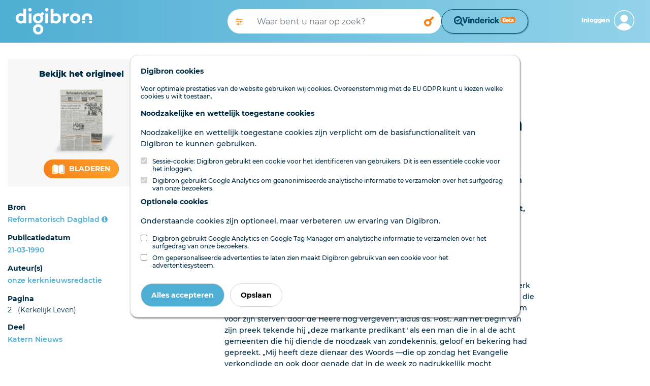

--- FILE ---
content_type: application/javascript
request_url: https://www.digibron.nl/vinderick/asset/0.20.1/vinderick.js
body_size: 65499
content:
(function(){"use strict";/**
* @vue/shared v3.5.22
* (c) 2018-present Yuxi (Evan) You and Vue contributors
* @license MIT
**/function Ds(e){const t=Object.create(null);for(const n of e.split(","))t[n]=1;return n=>n in t}const ie={},Ut=[],Ze=()=>{},Yr=()=>!1,Vn=e=>e.charCodeAt(0)===111&&e.charCodeAt(1)===110&&(e.charCodeAt(2)>122||e.charCodeAt(2)<97),Rs=e=>e.startsWith("onUpdate:"),Se=Object.assign,Ns=(e,t)=>{const n=e.indexOf(t);n>-1&&e.splice(n,1)},el=Object.prototype.hasOwnProperty,Z=(e,t)=>el.call(e,t),Q=Array.isArray,Wt=e=>fn(e)==="[object Map]",Xr=e=>fn(e)==="[object Set]",Jr=e=>fn(e)==="[object Date]",B=e=>typeof e=="function",de=e=>typeof e=="string",et=e=>typeof e=="symbol",oe=e=>e!==null&&typeof e=="object",Zr=e=>(oe(e)||B(e))&&B(e.then)&&B(e.catch),ei=Object.prototype.toString,fn=e=>ei.call(e),tl=e=>fn(e).slice(8,-1),ti=e=>fn(e)==="[object Object]",Ps=e=>de(e)&&e!=="NaN"&&e[0]!=="-"&&""+parseInt(e,10)===e,dn=Ds(",key,ref,ref_for,ref_key,onVnodeBeforeMount,onVnodeMounted,onVnodeBeforeUpdate,onVnodeUpdated,onVnodeBeforeUnmount,onVnodeUnmounted"),Un=e=>{const t=Object.create(null);return(n=>t[n]||(t[n]=e(n)))},nl=/-\w/g,We=Un(e=>e.replace(nl,t=>t.slice(1).toUpperCase())),sl=/\B([A-Z])/g,St=Un(e=>e.replace(sl,"-$1").toLowerCase()),Wn=Un(e=>e.charAt(0).toUpperCase()+e.slice(1)),xs=Un(e=>e?`on${Wn(e)}`:""),Et=(e,t)=>!Object.is(e,t),Hn=(e,...t)=>{for(let n=0;n<e.length;n++)e[n](...t)},jn=(e,t,n,s=!1)=>{Object.defineProperty(e,t,{configurable:!0,enumerable:!1,writable:s,value:n})},Ms=e=>{const t=parseFloat(e);return isNaN(t)?e:t};let ni;const Qn=()=>ni||(ni=typeof globalThis<"u"?globalThis:typeof self<"u"?self:typeof window<"u"?window:typeof global<"u"?global:{});function $s(e){if(Q(e)){const t={};for(let n=0;n<e.length;n++){const s=e[n],r=de(s)?al(s):$s(s);if(r)for(const i in r)t[i]=r[i]}return t}else if(de(e)||oe(e))return e}const rl=/;(?![^(]*\))/g,il=/:([^]+)/,ol=/\/\*[^]*?\*\//g;function al(e){const t={};return e.replace(ol,"").split(rl).forEach(n=>{if(n){const s=n.split(il);s.length>1&&(t[s[0].trim()]=s[1].trim())}}),t}function Ke(e){let t="";if(de(e))t=e;else if(Q(e))for(let n=0;n<e.length;n++){const s=Ke(e[n]);s&&(t+=s+" ")}else if(oe(e))for(const n in e)e[n]&&(t+=n+" ");return t.trim()}const ll=Ds("itemscope,allowfullscreen,formnovalidate,ismap,nomodule,novalidate,readonly");function si(e){return!!e||e===""}function cl(e,t){if(e.length!==t.length)return!1;let n=!0;for(let s=0;n&&s<e.length;s++)n=Bn(e[s],t[s]);return n}function Bn(e,t){if(e===t)return!0;let n=Jr(e),s=Jr(t);if(n||s)return n&&s?e.getTime()===t.getTime():!1;if(n=et(e),s=et(t),n||s)return e===t;if(n=Q(e),s=Q(t),n||s)return n&&s?cl(e,t):!1;if(n=oe(e),s=oe(t),n||s){if(!n||!s)return!1;const r=Object.keys(e).length,i=Object.keys(t).length;if(r!==i)return!1;for(const o in e){const a=e.hasOwnProperty(o),l=t.hasOwnProperty(o);if(a&&!l||!a&&l||!Bn(e[o],t[o]))return!1}}return String(e)===String(t)}const ri=e=>!!(e&&e.__v_isRef===!0),H=e=>de(e)?e:e==null?"":Q(e)||oe(e)&&(e.toString===ei||!B(e.toString))?ri(e)?H(e.value):JSON.stringify(e,ii,2):String(e),ii=(e,t)=>ri(t)?ii(e,t.value):Wt(t)?{[`Map(${t.size})`]:[...t.entries()].reduce((n,[s,r],i)=>(n[qs(s,i)+" =>"]=r,n),{})}:Xr(t)?{[`Set(${t.size})`]:[...t.values()].map(n=>qs(n))}:et(t)?qs(t):oe(t)&&!Q(t)&&!ti(t)?String(t):t,qs=(e,t="")=>{var n;return et(e)?`Symbol(${(n=e.description)!=null?n:t})`:e};/**
* @vue/reactivity v3.5.22
* (c) 2018-present Yuxi (Evan) You and Vue contributors
* @license MIT
**/let Oe;class oi{constructor(t=!1){this.detached=t,this._active=!0,this._on=0,this.effects=[],this.cleanups=[],this._isPaused=!1,this.parent=Oe,!t&&Oe&&(this.index=(Oe.scopes||(Oe.scopes=[])).push(this)-1)}get active(){return this._active}pause(){if(this._active){this._isPaused=!0;let t,n;if(this.scopes)for(t=0,n=this.scopes.length;t<n;t++)this.scopes[t].pause();for(t=0,n=this.effects.length;t<n;t++)this.effects[t].pause()}}resume(){if(this._active&&this._isPaused){this._isPaused=!1;let t,n;if(this.scopes)for(t=0,n=this.scopes.length;t<n;t++)this.scopes[t].resume();for(t=0,n=this.effects.length;t<n;t++)this.effects[t].resume()}}run(t){if(this._active){const n=Oe;try{return Oe=this,t()}finally{Oe=n}}}on(){++this._on===1&&(this.prevScope=Oe,Oe=this)}off(){this._on>0&&--this._on===0&&(Oe=this.prevScope,this.prevScope=void 0)}stop(t){if(this._active){this._active=!1;let n,s;for(n=0,s=this.effects.length;n<s;n++)this.effects[n].stop();for(this.effects.length=0,n=0,s=this.cleanups.length;n<s;n++)this.cleanups[n]();if(this.cleanups.length=0,this.scopes){for(n=0,s=this.scopes.length;n<s;n++)this.scopes[n].stop(!0);this.scopes.length=0}if(!this.detached&&this.parent&&!t){const r=this.parent.scopes.pop();r&&r!==this&&(this.parent.scopes[this.index]=r,r.index=this.index)}this.parent=void 0}}}function ul(e){return new oi(e)}function fl(){return Oe}let le;const Vs=new WeakSet;class ai{constructor(t){this.fn=t,this.deps=void 0,this.depsTail=void 0,this.flags=5,this.next=void 0,this.cleanup=void 0,this.scheduler=void 0,Oe&&Oe.active&&Oe.effects.push(this)}pause(){this.flags|=64}resume(){this.flags&64&&(this.flags&=-65,Vs.has(this)&&(Vs.delete(this),this.trigger()))}notify(){this.flags&2&&!(this.flags&32)||this.flags&8||ci(this)}run(){if(!(this.flags&1))return this.fn();this.flags|=2,mi(this),ui(this);const t=le,n=Ge;le=this,Ge=!0;try{return this.fn()}finally{fi(this),le=t,Ge=n,this.flags&=-3}}stop(){if(this.flags&1){for(let t=this.deps;t;t=t.nextDep)js(t);this.deps=this.depsTail=void 0,mi(this),this.onStop&&this.onStop(),this.flags&=-2}}trigger(){this.flags&64?Vs.add(this):this.scheduler?this.scheduler():this.runIfDirty()}runIfDirty(){Hs(this)&&this.run()}get dirty(){return Hs(this)}}let li=0,hn,mn;function ci(e,t=!1){if(e.flags|=8,t){e.next=mn,mn=e;return}e.next=hn,hn=e}function Us(){li++}function Ws(){if(--li>0)return;if(mn){let t=mn;for(mn=void 0;t;){const n=t.next;t.next=void 0,t.flags&=-9,t=n}}let e;for(;hn;){let t=hn;for(hn=void 0;t;){const n=t.next;if(t.next=void 0,t.flags&=-9,t.flags&1)try{t.trigger()}catch(s){e||(e=s)}t=n}}if(e)throw e}function ui(e){for(let t=e.deps;t;t=t.nextDep)t.version=-1,t.prevActiveLink=t.dep.activeLink,t.dep.activeLink=t}function fi(e){let t,n=e.depsTail,s=n;for(;s;){const r=s.prevDep;s.version===-1?(s===n&&(n=r),js(s),dl(s)):t=s,s.dep.activeLink=s.prevActiveLink,s.prevActiveLink=void 0,s=r}e.deps=t,e.depsTail=n}function Hs(e){for(let t=e.deps;t;t=t.nextDep)if(t.dep.version!==t.version||t.dep.computed&&(di(t.dep.computed)||t.dep.version!==t.version))return!0;return!!e._dirty}function di(e){if(e.flags&4&&!(e.flags&16)||(e.flags&=-17,e.globalVersion===gn)||(e.globalVersion=gn,!e.isSSR&&e.flags&128&&(!e.deps&&!e._dirty||!Hs(e))))return;e.flags|=2;const t=e.dep,n=le,s=Ge;le=e,Ge=!0;try{ui(e);const r=e.fn(e._value);(t.version===0||Et(r,e._value))&&(e.flags|=128,e._value=r,t.version++)}catch(r){throw t.version++,r}finally{le=n,Ge=s,fi(e),e.flags&=-3}}function js(e,t=!1){const{dep:n,prevSub:s,nextSub:r}=e;if(s&&(s.nextSub=r,e.prevSub=void 0),r&&(r.prevSub=s,e.nextSub=void 0),n.subs===e&&(n.subs=s,!s&&n.computed)){n.computed.flags&=-5;for(let i=n.computed.deps;i;i=i.nextDep)js(i,!0)}!t&&!--n.sc&&n.map&&n.map.delete(n.key)}function dl(e){const{prevDep:t,nextDep:n}=e;t&&(t.nextDep=n,e.prevDep=void 0),n&&(n.prevDep=t,e.nextDep=void 0)}let Ge=!0;const hi=[];function tt(){hi.push(Ge),Ge=!1}function nt(){const e=hi.pop();Ge=e===void 0?!0:e}function mi(e){const{cleanup:t}=e;if(e.cleanup=void 0,t){const n=le;le=void 0;try{t()}finally{le=n}}}let gn=0;class hl{constructor(t,n){this.sub=t,this.dep=n,this.version=n.version,this.nextDep=this.prevDep=this.nextSub=this.prevSub=this.prevActiveLink=void 0}}class Qs{constructor(t){this.computed=t,this.version=0,this.activeLink=void 0,this.subs=void 0,this.map=void 0,this.key=void 0,this.sc=0,this.__v_skip=!0}track(t){if(!le||!Ge||le===this.computed)return;let n=this.activeLink;if(n===void 0||n.sub!==le)n=this.activeLink=new hl(le,this),le.deps?(n.prevDep=le.depsTail,le.depsTail.nextDep=n,le.depsTail=n):le.deps=le.depsTail=n,gi(n);else if(n.version===-1&&(n.version=this.version,n.nextDep)){const s=n.nextDep;s.prevDep=n.prevDep,n.prevDep&&(n.prevDep.nextDep=s),n.prevDep=le.depsTail,n.nextDep=void 0,le.depsTail.nextDep=n,le.depsTail=n,le.deps===n&&(le.deps=s)}return n}trigger(t){this.version++,gn++,this.notify(t)}notify(t){Us();try{for(let n=this.subs;n;n=n.prevSub)n.sub.notify()&&n.sub.dep.notify()}finally{Ws()}}}function gi(e){if(e.dep.sc++,e.sub.flags&4){const t=e.dep.computed;if(t&&!e.dep.subs){t.flags|=20;for(let s=t.deps;s;s=s.nextDep)gi(s)}const n=e.dep.subs;n!==e&&(e.prevSub=n,n&&(n.nextSub=e)),e.dep.subs=e}}const Bs=new WeakMap,Rt=Symbol(""),Ks=Symbol(""),pn=Symbol("");function Ee(e,t,n){if(Ge&&le){let s=Bs.get(e);s||Bs.set(e,s=new Map);let r=s.get(n);r||(s.set(n,r=new Qs),r.map=s,r.key=n),r.track()}}function ht(e,t,n,s,r,i){const o=Bs.get(e);if(!o){gn++;return}const a=l=>{l&&l.trigger()};if(Us(),t==="clear")o.forEach(a);else{const l=Q(e),f=l&&Ps(n);if(l&&n==="length"){const d=Number(s);o.forEach((m,y)=>{(y==="length"||y===pn||!et(y)&&y>=d)&&a(m)})}else switch((n!==void 0||o.has(void 0))&&a(o.get(n)),f&&a(o.get(pn)),t){case"add":l?f&&a(o.get("length")):(a(o.get(Rt)),Wt(e)&&a(o.get(Ks)));break;case"delete":l||(a(o.get(Rt)),Wt(e)&&a(o.get(Ks)));break;case"set":Wt(e)&&a(o.get(Rt));break}}Ws()}function Ht(e){const t=J(e);return t===e?t:(Ee(t,"iterate",pn),He(e)?t:t.map(ye))}function Kn(e){return Ee(e=J(e),"iterate",pn),e}const ml={__proto__:null,[Symbol.iterator](){return Gs(this,Symbol.iterator,ye)},concat(...e){return Ht(this).concat(...e.map(t=>Q(t)?Ht(t):t))},entries(){return Gs(this,"entries",e=>(e[1]=ye(e[1]),e))},every(e,t){return mt(this,"every",e,t,void 0,arguments)},filter(e,t){return mt(this,"filter",e,t,n=>n.map(ye),arguments)},find(e,t){return mt(this,"find",e,t,ye,arguments)},findIndex(e,t){return mt(this,"findIndex",e,t,void 0,arguments)},findLast(e,t){return mt(this,"findLast",e,t,ye,arguments)},findLastIndex(e,t){return mt(this,"findLastIndex",e,t,void 0,arguments)},forEach(e,t){return mt(this,"forEach",e,t,void 0,arguments)},includes(...e){return zs(this,"includes",e)},indexOf(...e){return zs(this,"indexOf",e)},join(e){return Ht(this).join(e)},lastIndexOf(...e){return zs(this,"lastIndexOf",e)},map(e,t){return mt(this,"map",e,t,void 0,arguments)},pop(){return _n(this,"pop")},push(...e){return _n(this,"push",e)},reduce(e,...t){return pi(this,"reduce",e,t)},reduceRight(e,...t){return pi(this,"reduceRight",e,t)},shift(){return _n(this,"shift")},some(e,t){return mt(this,"some",e,t,void 0,arguments)},splice(...e){return _n(this,"splice",e)},toReversed(){return Ht(this).toReversed()},toSorted(e){return Ht(this).toSorted(e)},toSpliced(...e){return Ht(this).toSpliced(...e)},unshift(...e){return _n(this,"unshift",e)},values(){return Gs(this,"values",ye)}};function Gs(e,t,n){const s=Kn(e),r=s[t]();return s!==e&&!He(e)&&(r._next=r.next,r.next=()=>{const i=r._next();return i.done||(i.value=n(i.value)),i}),r}const gl=Array.prototype;function mt(e,t,n,s,r,i){const o=Kn(e),a=o!==e&&!He(e),l=o[t];if(l!==gl[t]){const m=l.apply(e,i);return a?ye(m):m}let f=n;o!==e&&(a?f=function(m,y){return n.call(this,ye(m),y,e)}:n.length>2&&(f=function(m,y){return n.call(this,m,y,e)}));const d=l.call(o,f,s);return a&&r?r(d):d}function pi(e,t,n,s){const r=Kn(e);let i=n;return r!==e&&(He(e)?n.length>3&&(i=function(o,a,l){return n.call(this,o,a,l,e)}):i=function(o,a,l){return n.call(this,o,ye(a),l,e)}),r[t](i,...s)}function zs(e,t,n){const s=J(e);Ee(s,"iterate",pn);const r=s[t](...n);return(r===-1||r===!1)&&Zs(n[0])?(n[0]=J(n[0]),s[t](...n)):r}function _n(e,t,n=[]){tt(),Us();const s=J(e)[t].apply(e,n);return Ws(),nt(),s}const pl=Ds("__proto__,__v_isRef,__isVue"),_i=new Set(Object.getOwnPropertyNames(Symbol).filter(e=>e!=="arguments"&&e!=="caller").map(e=>Symbol[e]).filter(et));function _l(e){et(e)||(e=String(e));const t=J(this);return Ee(t,"has",e),t.hasOwnProperty(e)}class bi{constructor(t=!1,n=!1){this._isReadonly=t,this._isShallow=n}get(t,n,s){if(n==="__v_skip")return t.__v_skip;const r=this._isReadonly,i=this._isShallow;if(n==="__v_isReactive")return!r;if(n==="__v_isReadonly")return r;if(n==="__v_isShallow")return i;if(n==="__v_raw")return s===(r?i?Si:Ti:i?ki:yi).get(t)||Object.getPrototypeOf(t)===Object.getPrototypeOf(s)?t:void 0;const o=Q(t);if(!r){let l;if(o&&(l=ml[n]))return l;if(n==="hasOwnProperty")return _l}const a=Reflect.get(t,n,we(t)?t:s);if((et(n)?_i.has(n):pl(n))||(r||Ee(t,"get",n),i))return a;if(we(a)){const l=o&&Ps(n)?a:a.value;return r&&oe(l)?Js(l):l}return oe(a)?r?Js(a):Xs(a):a}}class vi extends bi{constructor(t=!1){super(!1,t)}set(t,n,s,r){let i=t[n];if(!this._isShallow){const l=It(i);if(!He(s)&&!It(s)&&(i=J(i),s=J(s)),!Q(t)&&we(i)&&!we(s))return l||(i.value=s),!0}const o=Q(t)&&Ps(n)?Number(n)<t.length:Z(t,n),a=Reflect.set(t,n,s,we(t)?t:r);return t===J(r)&&(o?Et(s,i)&&ht(t,"set",n,s):ht(t,"add",n,s)),a}deleteProperty(t,n){const s=Z(t,n);t[n];const r=Reflect.deleteProperty(t,n);return r&&s&&ht(t,"delete",n,void 0),r}has(t,n){const s=Reflect.has(t,n);return(!et(n)||!_i.has(n))&&Ee(t,"has",n),s}ownKeys(t){return Ee(t,"iterate",Q(t)?"length":Rt),Reflect.ownKeys(t)}}class wi extends bi{constructor(t=!1){super(!0,t)}set(t,n){return!0}deleteProperty(t,n){return!0}}const bl=new vi,vl=new wi,wl=new vi(!0),yl=new wi(!0),Ys=e=>e,Gn=e=>Reflect.getPrototypeOf(e);function kl(e,t,n){return function(...s){const r=this.__v_raw,i=J(r),o=Wt(i),a=e==="entries"||e===Symbol.iterator&&o,l=e==="keys"&&o,f=r[e](...s),d=n?Ys:t?Jn:ye;return!t&&Ee(i,"iterate",l?Ks:Rt),{next(){const{value:m,done:y}=f.next();return y?{value:m,done:y}:{value:a?[d(m[0]),d(m[1])]:d(m),done:y}},[Symbol.iterator](){return this}}}}function zn(e){return function(...t){return e==="delete"?!1:e==="clear"?void 0:this}}function Tl(e,t){const n={get(r){const i=this.__v_raw,o=J(i),a=J(r);e||(Et(r,a)&&Ee(o,"get",r),Ee(o,"get",a));const{has:l}=Gn(o),f=t?Ys:e?Jn:ye;if(l.call(o,r))return f(i.get(r));if(l.call(o,a))return f(i.get(a));i!==o&&i.get(r)},get size(){const r=this.__v_raw;return!e&&Ee(J(r),"iterate",Rt),r.size},has(r){const i=this.__v_raw,o=J(i),a=J(r);return e||(Et(r,a)&&Ee(o,"has",r),Ee(o,"has",a)),r===a?i.has(r):i.has(r)||i.has(a)},forEach(r,i){const o=this,a=o.__v_raw,l=J(a),f=t?Ys:e?Jn:ye;return!e&&Ee(l,"iterate",Rt),a.forEach((d,m)=>r.call(i,f(d),f(m),o))}};return Se(n,e?{add:zn("add"),set:zn("set"),delete:zn("delete"),clear:zn("clear")}:{add(r){!t&&!He(r)&&!It(r)&&(r=J(r));const i=J(this);return Gn(i).has.call(i,r)||(i.add(r),ht(i,"add",r,r)),this},set(r,i){!t&&!He(i)&&!It(i)&&(i=J(i));const o=J(this),{has:a,get:l}=Gn(o);let f=a.call(o,r);f||(r=J(r),f=a.call(o,r));const d=l.call(o,r);return o.set(r,i),f?Et(i,d)&&ht(o,"set",r,i):ht(o,"add",r,i),this},delete(r){const i=J(this),{has:o,get:a}=Gn(i);let l=o.call(i,r);l||(r=J(r),l=o.call(i,r)),a&&a.call(i,r);const f=i.delete(r);return l&&ht(i,"delete",r,void 0),f},clear(){const r=J(this),i=r.size!==0,o=r.clear();return i&&ht(r,"clear",void 0,void 0),o}}),["keys","values","entries",Symbol.iterator].forEach(r=>{n[r]=kl(r,e,t)}),n}function Yn(e,t){const n=Tl(e,t);return(s,r,i)=>r==="__v_isReactive"?!e:r==="__v_isReadonly"?e:r==="__v_raw"?s:Reflect.get(Z(n,r)&&r in s?n:s,r,i)}const Sl={get:Yn(!1,!1)},El={get:Yn(!1,!0)},Il={get:Yn(!0,!1)},Fl={get:Yn(!0,!0)},yi=new WeakMap,ki=new WeakMap,Ti=new WeakMap,Si=new WeakMap;function Ll(e){switch(e){case"Object":case"Array":return 1;case"Map":case"Set":case"WeakMap":case"WeakSet":return 2;default:return 0}}function Al(e){return e.__v_skip||!Object.isExtensible(e)?0:Ll(tl(e))}function Xs(e){return It(e)?e:Xn(e,!1,bl,Sl,yi)}function Cl(e){return Xn(e,!1,wl,El,ki)}function Js(e){return Xn(e,!0,vl,Il,Ti)}function Ig(e){return Xn(e,!0,yl,Fl,Si)}function Xn(e,t,n,s,r){if(!oe(e)||e.__v_raw&&!(t&&e.__v_isReactive))return e;const i=Al(e);if(i===0)return e;const o=r.get(e);if(o)return o;const a=new Proxy(e,i===2?s:n);return r.set(e,a),a}function jt(e){return It(e)?jt(e.__v_raw):!!(e&&e.__v_isReactive)}function It(e){return!!(e&&e.__v_isReadonly)}function He(e){return!!(e&&e.__v_isShallow)}function Zs(e){return e?!!e.__v_raw:!1}function J(e){const t=e&&e.__v_raw;return t?J(t):e}function Ol(e){return!Z(e,"__v_skip")&&Object.isExtensible(e)&&jn(e,"__v_skip",!0),e}const ye=e=>oe(e)?Xs(e):e,Jn=e=>oe(e)?Js(e):e;function we(e){return e?e.__v_isRef===!0:!1}function Dl(e){return Ei(e,!1)}function Rl(e){return Ei(e,!0)}function Ei(e,t){return we(e)?e:new Nl(e,t)}class Nl{constructor(t,n){this.dep=new Qs,this.__v_isRef=!0,this.__v_isShallow=!1,this._rawValue=n?t:J(t),this._value=n?t:ye(t),this.__v_isShallow=n}get value(){return this.dep.track(),this._value}set value(t){const n=this._rawValue,s=this.__v_isShallow||He(t)||It(t);t=s?t:J(t),Et(t,n)&&(this._rawValue=t,this._value=s?t:ye(t),this.dep.trigger())}}function Pl(e){return we(e)?e.value:e}const xl={get:(e,t,n)=>t==="__v_raw"?e:Pl(Reflect.get(e,t,n)),set:(e,t,n,s)=>{const r=e[t];return we(r)&&!we(n)?(r.value=n,!0):Reflect.set(e,t,n,s)}};function Ii(e){return jt(e)?e:new Proxy(e,xl)}class Ml{constructor(t,n,s){this.fn=t,this.setter=n,this._value=void 0,this.dep=new Qs(this),this.__v_isRef=!0,this.deps=void 0,this.depsTail=void 0,this.flags=16,this.globalVersion=gn-1,this.next=void 0,this.effect=this,this.__v_isReadonly=!n,this.isSSR=s}notify(){if(this.flags|=16,!(this.flags&8)&&le!==this)return ci(this,!0),!0}get value(){const t=this.dep.track();return di(this),t&&(t.version=this.dep.version),this._value}set value(t){this.setter&&this.setter(t)}}function $l(e,t,n=!1){let s,r;return B(e)?s=e:(s=e.get,r=e.set),new Ml(s,r,n)}const Zn={},es=new WeakMap;let Nt;function ql(e,t=!1,n=Nt){if(n){let s=es.get(n);s||es.set(n,s=[]),s.push(e)}}function Vl(e,t,n=ie){const{immediate:s,deep:r,once:i,scheduler:o,augmentJob:a,call:l}=n,f=w=>r?w:He(w)||r===!1||r===0?gt(w,1):gt(w);let d,m,y,E,P=!1,O=!1;if(we(e)?(m=()=>e.value,P=He(e)):jt(e)?(m=()=>f(e),P=!0):Q(e)?(O=!0,P=e.some(w=>jt(w)||He(w)),m=()=>e.map(w=>{if(we(w))return w.value;if(jt(w))return f(w);if(B(w))return l?l(w,2):w()})):B(e)?t?m=l?()=>l(e,2):e:m=()=>{if(y){tt();try{y()}finally{nt()}}const w=Nt;Nt=d;try{return l?l(e,3,[E]):e(E)}finally{Nt=w}}:m=Ze,t&&r){const w=m,R=r===!0?1/0:r;m=()=>gt(w(),R)}const x=fl(),b=()=>{d.stop(),x&&x.active&&Ns(x.effects,d)};if(i&&t){const w=t;t=(...R)=>{w(...R),b()}}let S=O?new Array(e.length).fill(Zn):Zn;const C=w=>{if(!(!(d.flags&1)||!d.dirty&&!w))if(t){const R=d.run();if(r||P||(O?R.some((M,D)=>Et(M,S[D])):Et(R,S))){y&&y();const M=Nt;Nt=d;try{const D=[R,S===Zn?void 0:O&&S[0]===Zn?[]:S,E];S=R,l?l(t,3,D):t(...D)}finally{Nt=M}}}else d.run()};return a&&a(C),d=new ai(m),d.scheduler=o?()=>o(C,!1):C,E=w=>ql(w,!1,d),y=d.onStop=()=>{const w=es.get(d);if(w){if(l)l(w,4);else for(const R of w)R();es.delete(d)}},t?s?C(!0):S=d.run():o?o(C.bind(null,!0),!0):d.run(),b.pause=d.pause.bind(d),b.resume=d.resume.bind(d),b.stop=b,b}function gt(e,t=1/0,n){if(t<=0||!oe(e)||e.__v_skip||(n=n||new Map,(n.get(e)||0)>=t))return e;if(n.set(e,t),t--,we(e))gt(e.value,t,n);else if(Q(e))for(let s=0;s<e.length;s++)gt(e[s],t,n);else if(Xr(e)||Wt(e))e.forEach(s=>{gt(s,t,n)});else if(ti(e)){for(const s in e)gt(e[s],t,n);for(const s of Object.getOwnPropertySymbols(e))Object.prototype.propertyIsEnumerable.call(e,s)&&gt(e[s],t,n)}return e}/**
* @vue/runtime-core v3.5.22
* (c) 2018-present Yuxi (Evan) You and Vue contributors
* @license MIT
**/const bn=[];let er=!1;function Fg(e,...t){if(er)return;er=!0,tt();const n=bn.length?bn[bn.length-1].component:null,s=n&&n.appContext.config.warnHandler,r=Ul();if(s)Qt(s,n,11,[e+t.map(i=>{var o,a;return(a=(o=i.toString)==null?void 0:o.call(i))!=null?a:JSON.stringify(i)}).join(""),n&&n.proxy,r.map(({vnode:i})=>`at <${yo(n,i.type)}>`).join(`
`),r]);else{const i=[`[Vue warn]: ${e}`,...t];r.length&&i.push(`
`,...Wl(r)),console.warn(...i)}nt(),er=!1}function Ul(){let e=bn[bn.length-1];if(!e)return[];const t=[];for(;e;){const n=t[0];n&&n.vnode===e?n.recurseCount++:t.push({vnode:e,recurseCount:0});const s=e.component&&e.component.parent;e=s&&s.vnode}return t}function Wl(e){const t=[];return e.forEach((n,s)=>{t.push(...s===0?[]:[`
`],...Hl(n))}),t}function Hl({vnode:e,recurseCount:t}){const n=t>0?`... (${t} recursive calls)`:"",s=e.component?e.component.parent==null:!1,r=` at <${yo(e.component,e.type,s)}`,i=">"+n;return e.props?[r,...jl(e.props),i]:[r+i]}function jl(e){const t=[],n=Object.keys(e);return n.slice(0,3).forEach(s=>{t.push(...Fi(s,e[s]))}),n.length>3&&t.push(" ..."),t}function Fi(e,t,n){return de(t)?(t=JSON.stringify(t),n?t:[`${e}=${t}`]):typeof t=="number"||typeof t=="boolean"||t==null?n?t:[`${e}=${t}`]:we(t)?(t=Fi(e,J(t.value),!0),n?t:[`${e}=Ref<`,t,">"]):B(t)?[`${e}=fn${t.name?`<${t.name}>`:""}`]:(t=J(t),n?t:[`${e}=`,t])}function Qt(e,t,n,s){try{return s?e(...s):e()}catch(r){ts(r,t,n)}}function st(e,t,n,s){if(B(e)){const r=Qt(e,t,n,s);return r&&Zr(r)&&r.catch(i=>{ts(i,t,n)}),r}if(Q(e)){const r=[];for(let i=0;i<e.length;i++)r.push(st(e[i],t,n,s));return r}}function ts(e,t,n,s=!0){const r=t?t.vnode:null,{errorHandler:i,throwUnhandledErrorInProduction:o}=t&&t.appContext.config||ie;if(t){let a=t.parent;const l=t.proxy,f=`https://vuejs.org/error-reference/#runtime-${n}`;for(;a;){const d=a.ec;if(d){for(let m=0;m<d.length;m++)if(d[m](e,l,f)===!1)return}a=a.parent}if(i){tt(),Qt(i,null,10,[e,l,f]),nt();return}}Ql(e,n,r,s,o)}function Ql(e,t,n,s=!0,r=!1){if(r)throw e;console.error(e)}const Le=[];let rt=-1;const Bt=[];let Ft=null,Kt=0;const Li=Promise.resolve();let ns=null;function Bl(e){const t=ns||Li;return e?t.then(this?e.bind(this):e):t}function Kl(e){let t=rt+1,n=Le.length;for(;t<n;){const s=t+n>>>1,r=Le[s],i=vn(r);i<e||i===e&&r.flags&2?t=s+1:n=s}return t}function tr(e){if(!(e.flags&1)){const t=vn(e),n=Le[Le.length-1];!n||!(e.flags&2)&&t>=vn(n)?Le.push(e):Le.splice(Kl(t),0,e),e.flags|=1,Ai()}}function Ai(){ns||(ns=Li.then(Di))}function Gl(e){Q(e)?Bt.push(...e):Ft&&e.id===-1?Ft.splice(Kt+1,0,e):e.flags&1||(Bt.push(e),e.flags|=1),Ai()}function Ci(e,t,n=rt+1){for(;n<Le.length;n++){const s=Le[n];if(s&&s.flags&2){if(e&&s.id!==e.uid)continue;Le.splice(n,1),n--,s.flags&4&&(s.flags&=-2),s(),s.flags&4||(s.flags&=-2)}}}function Oi(e){if(Bt.length){const t=[...new Set(Bt)].sort((n,s)=>vn(n)-vn(s));if(Bt.length=0,Ft){Ft.push(...t);return}for(Ft=t,Kt=0;Kt<Ft.length;Kt++){const n=Ft[Kt];n.flags&4&&(n.flags&=-2),n.flags&8||n(),n.flags&=-2}Ft=null,Kt=0}}const vn=e=>e.id==null?e.flags&2?-1:1/0:e.id;function Di(e){try{for(rt=0;rt<Le.length;rt++){const t=Le[rt];t&&!(t.flags&8)&&(t.flags&4&&(t.flags&=-2),Qt(t,t.i,t.i?15:14),t.flags&4||(t.flags&=-2))}}finally{for(;rt<Le.length;rt++){const t=Le[rt];t&&(t.flags&=-2)}rt=-1,Le.length=0,Oi(),ns=null,(Le.length||Bt.length)&&Di()}}let it,wn=[],nr=!1;function ss(e,...t){it?it.emit(e,...t):nr||wn.push({event:e,args:t})}function Ri(e,t){var n,s;it=e,it?(it.enabled=!0,wn.forEach(({event:r,args:i})=>it.emit(r,...i)),wn=[]):typeof window<"u"&&window.HTMLElement&&!((s=(n=window.navigator)==null?void 0:n.userAgent)!=null&&s.includes("jsdom"))?((t.__VUE_DEVTOOLS_HOOK_REPLAY__=t.__VUE_DEVTOOLS_HOOK_REPLAY__||[]).push(i=>{Ri(i,t)}),setTimeout(()=>{it||(t.__VUE_DEVTOOLS_HOOK_REPLAY__=null,nr=!0,wn=[])},3e3)):(nr=!0,wn=[])}function zl(e,t){ss("app:init",e,t,{Fragment:ge,Text:Xt,Comment:_t,Static:cs})}function Yl(e){ss("app:unmount",e)}const Xl=sr("component:added"),Ni=sr("component:updated"),Jl=sr("component:removed"),Zl=e=>{it&&typeof it.cleanupBuffer=="function"&&!it.cleanupBuffer(e)&&Jl(e)};function sr(e){return t=>{ss(e,t.appContext.app,t.uid,t.parent?t.parent.uid:void 0,t)}}function ec(e,t,n){ss("component:emit",e.appContext.app,e,t,n)}let xe=null,Pi=null;function rs(e){const t=xe;return xe=e,Pi=e&&e.type.__scopeId||null,t}function tc(e,t=xe,n){if(!t||e._n)return e;const s=(...r)=>{s._d&&us(-1);const i=rs(t);let o;try{o=e(...r)}finally{rs(i),s._d&&us(1)}return Ni(t),o};return s._n=!0,s._c=!0,s._d=!0,s}function Gt(e,t){if(xe===null)return e;const n=gs(xe),s=e.dirs||(e.dirs=[]);for(let r=0;r<t.length;r++){let[i,o,a,l=ie]=t[r];i&&(B(i)&&(i={mounted:i,updated:i}),i.deep&&gt(o),s.push({dir:i,instance:n,value:o,oldValue:void 0,arg:a,modifiers:l}))}return e}function Pt(e,t,n,s){const r=e.dirs,i=t&&t.dirs;for(let o=0;o<r.length;o++){const a=r[o];i&&(a.oldValue=i[o].value);let l=a.dir[s];l&&(tt(),st(l,n,8,[e.el,a,e,t]),nt())}}const nc=Symbol("_vte"),sc=e=>e.__isTeleport,rc=Symbol("_leaveCb");function rr(e,t){e.shapeFlag&6&&e.component?(e.transition=t,rr(e.component.subTree,t)):e.shapeFlag&128?(e.ssContent.transition=t.clone(e.ssContent),e.ssFallback.transition=t.clone(e.ssFallback)):e.transition=t}function ir(e,t){return B(e)?Se({name:e.name},t,{setup:e}):e}function xi(e){e.ids=[e.ids[0]+e.ids[2]+++"-",0,0]}const is=new WeakMap;function yn(e,t,n,s,r=!1){if(Q(e)){e.forEach((P,O)=>yn(P,t&&(Q(t)?t[O]:t),n,s,r));return}if(kn(s)&&!r){s.shapeFlag&512&&s.type.__asyncResolved&&s.component.subTree.component&&yn(e,t,n,s.component.subTree);return}const i=s.shapeFlag&4?gs(s.component):s.el,o=r?null:i,{i:a,r:l}=e,f=t&&t.r,d=a.refs===ie?a.refs={}:a.refs,m=a.setupState,y=J(m),E=m===ie?Yr:P=>Z(y,P);if(f!=null&&f!==l){if(Mi(t),de(f))d[f]=null,E(f)&&(m[f]=null);else if(we(f)){f.value=null;const P=t;P.k&&(d[P.k]=null)}}if(B(l))Qt(l,a,12,[o,d]);else{const P=de(l),O=we(l);if(P||O){const x=()=>{if(e.f){const b=P?E(l)?m[l]:d[l]:l.value;if(r)Q(b)&&Ns(b,i);else if(Q(b))b.includes(i)||b.push(i);else if(P)d[l]=[i],E(l)&&(m[l]=d[l]);else{const S=[i];l.value=S,e.k&&(d[e.k]=S)}}else P?(d[l]=o,E(l)&&(m[l]=o)):O&&(l.value=o,e.k&&(d[e.k]=o))};if(o){const b=()=>{x(),is.delete(e)};b.id=-1,is.set(e,b),Me(b,n)}else Mi(e),x()}}}function Mi(e){const t=is.get(e);t&&(t.flags|=8,is.delete(e))}Qn().requestIdleCallback,Qn().cancelIdleCallback;const kn=e=>!!e.type.__asyncLoader,$i=e=>e.type.__isKeepAlive;function ic(e,t){qi(e,"a",t)}function oc(e,t){qi(e,"da",t)}function qi(e,t,n=Ie){const s=e.__wdc||(e.__wdc=()=>{let r=n;for(;r;){if(r.isDeactivated)return;r=r.parent}return e()});if(os(t,s,n),n){let r=n.parent;for(;r&&r.parent;)$i(r.parent.vnode)&&ac(s,t,n,r),r=r.parent}}function ac(e,t,n,s){const r=os(t,e,s,!0);or(()=>{Ns(s[t],r)},n)}function os(e,t,n=Ie,s=!1){if(n){const r=n[e]||(n[e]=[]),i=t.__weh||(t.__weh=(...o)=>{tt();const a=An(n),l=st(t,n,e,o);return a(),nt(),l});return s?r.unshift(i):r.push(i),i}}const pt=e=>(t,n=Ie)=>{(!Cn||e==="sp")&&os(e,(...s)=>t(...s),n)},lc=pt("bm"),Vi=pt("m"),cc=pt("bu"),uc=pt("u"),fc=pt("bum"),or=pt("um"),dc=pt("sp"),hc=pt("rtg"),mc=pt("rtc");function gc(e,t=Ie){os("ec",e,t)}const pc="components";function De(e,t){return bc(pc,e,!0,t)||e}const _c=Symbol.for("v-ndc");function bc(e,t,n=!0,s=!1){const r=xe||Ie;if(r){const i=r.type;{const a=wo(i,!1);if(a&&(a===t||a===We(t)||a===Wn(We(t))))return i}const o=Ui(r[e]||i[e],t)||Ui(r.appContext[e],t);return!o&&s?i:o}}function Ui(e,t){return e&&(e[t]||e[We(t)]||e[Wn(We(t))])}function xt(e,t,n,s){let r;const i=n,o=Q(e);if(o||de(e)){const a=o&&jt(e);let l=!1,f=!1;a&&(l=!He(e),f=It(e),e=Kn(e)),r=new Array(e.length);for(let d=0,m=e.length;d<m;d++)r[d]=t(l?f?Jn(ye(e[d])):ye(e[d]):e[d],d,void 0,i)}else if(typeof e=="number"){r=new Array(e);for(let a=0;a<e;a++)r[a]=t(a+1,a,void 0,i)}else if(oe(e))if(e[Symbol.iterator])r=Array.from(e,(a,l)=>t(a,l,void 0,i));else{const a=Object.keys(e);r=new Array(a.length);for(let l=0,f=a.length;l<f;l++){const d=a[l];r[l]=t(e[d],d,l,i)}}else r=[];return r}const ar=e=>e?_o(e)?gs(e):ar(e.parent):null,Tn=Se(Object.create(null),{$:e=>e,$el:e=>e.vnode.el,$data:e=>e.data,$props:e=>e.props,$attrs:e=>e.attrs,$slots:e=>e.slots,$refs:e=>e.refs,$parent:e=>ar(e.parent),$root:e=>ar(e.root),$host:e=>e.ce,$emit:e=>e.emit,$options:e=>Qi(e),$forceUpdate:e=>e.f||(e.f=()=>{tr(e.update)}),$nextTick:e=>e.n||(e.n=Bl.bind(e.proxy)),$watch:e=>Vc.bind(e)}),lr=(e,t)=>e!==ie&&!e.__isScriptSetup&&Z(e,t),vc={get({_:e},t){if(t==="__v_skip")return!0;const{ctx:n,setupState:s,data:r,props:i,accessCache:o,type:a,appContext:l}=e;let f;if(t[0]!=="$"){const E=o[t];if(E!==void 0)switch(E){case 1:return s[t];case 2:return r[t];case 4:return n[t];case 3:return i[t]}else{if(lr(s,t))return o[t]=1,s[t];if(r!==ie&&Z(r,t))return o[t]=2,r[t];if((f=e.propsOptions[0])&&Z(f,t))return o[t]=3,i[t];if(n!==ie&&Z(n,t))return o[t]=4,n[t];cr&&(o[t]=0)}}const d=Tn[t];let m,y;if(d)return t==="$attrs"&&Ee(e.attrs,"get",""),d(e);if((m=a.__cssModules)&&(m=m[t]))return m;if(n!==ie&&Z(n,t))return o[t]=4,n[t];if(y=l.config.globalProperties,Z(y,t))return y[t]},set({_:e},t,n){const{data:s,setupState:r,ctx:i}=e;return lr(r,t)?(r[t]=n,!0):s!==ie&&Z(s,t)?(s[t]=n,!0):Z(e.props,t)||t[0]==="$"&&t.slice(1)in e?!1:(i[t]=n,!0)},has({_:{data:e,setupState:t,accessCache:n,ctx:s,appContext:r,propsOptions:i,type:o}},a){let l,f;return!!(n[a]||e!==ie&&a[0]!=="$"&&Z(e,a)||lr(t,a)||(l=i[0])&&Z(l,a)||Z(s,a)||Z(Tn,a)||Z(r.config.globalProperties,a)||(f=o.__cssModules)&&f[a])},defineProperty(e,t,n){return n.get!=null?e._.accessCache[t]=0:Z(n,"value")&&this.set(e,t,n.value,null),Reflect.defineProperty(e,t,n)}};function Wi(e){return Q(e)?e.reduce((t,n)=>(t[n]=null,t),{}):e}let cr=!0;function wc(e){const t=Qi(e),n=e.proxy,s=e.ctx;cr=!1,t.beforeCreate&&Hi(t.beforeCreate,e,"bc");const{data:r,computed:i,methods:o,watch:a,provide:l,inject:f,created:d,beforeMount:m,mounted:y,beforeUpdate:E,updated:P,activated:O,deactivated:x,beforeDestroy:b,beforeUnmount:S,destroyed:C,unmounted:w,render:R,renderTracked:M,renderTriggered:D,errorCaptured:z,serverPrefetch:re,expose:he,inheritAttrs:ke,components:ue,directives:Xe,filters:Vt}=t;if(f&&yc(f,s,null),o)for(const ae in o){const te=o[ae];B(te)&&(s[ae]=te.bind(n))}if(r){const ae=r.call(n,n);oe(ae)&&(e.data=Xs(ae))}if(cr=!0,i)for(const ae in i){const te=i[ae],Te=B(te)?te.bind(n,n):B(te.get)?te.get.bind(n,n):Ze,kt=!B(te)&&B(te.set)?te.set.bind(n):Ze,Qe=tn({get:Te,set:kt});Object.defineProperty(s,ae,{enumerable:!0,configurable:!0,get:()=>Qe.value,set:Pe=>Qe.value=Pe})}if(a)for(const ae in a)ji(a[ae],s,n,ae);if(l){const ae=B(l)?l.call(n):l;Reflect.ownKeys(ae).forEach(te=>{Fc(te,ae[te])})}d&&Hi(d,e,"c");function be(ae,te){Q(te)?te.forEach(Te=>ae(Te.bind(n))):te&&ae(te.bind(n))}if(be(lc,m),be(Vi,y),be(cc,E),be(uc,P),be(ic,O),be(oc,x),be(gc,z),be(mc,M),be(hc,D),be(fc,S),be(or,w),be(dc,re),Q(he))if(he.length){const ae=e.exposed||(e.exposed={});he.forEach(te=>{Object.defineProperty(ae,te,{get:()=>n[te],set:Te=>n[te]=Te,enumerable:!0})})}else e.exposed||(e.exposed={});R&&e.render===Ze&&(e.render=R),ke!=null&&(e.inheritAttrs=ke),ue&&(e.components=ue),Xe&&(e.directives=Xe),re&&xi(e)}function yc(e,t,n=Ze){Q(e)&&(e=ur(e));for(const s in e){const r=e[s];let i;oe(r)?"default"in r?i=En(r.from||s,r.default,!0):i=En(r.from||s):i=En(r),we(i)?Object.defineProperty(t,s,{enumerable:!0,configurable:!0,get:()=>i.value,set:o=>i.value=o}):t[s]=i}}function Hi(e,t,n){st(Q(e)?e.map(s=>s.bind(t.proxy)):e.bind(t.proxy),t,n)}function ji(e,t,n,s){let r=s.includes(".")?lo(n,s):()=>n[s];if(de(e)){const i=t[e];B(i)&&Yt(r,i)}else if(B(e))Yt(r,e.bind(n));else if(oe(e))if(Q(e))e.forEach(i=>ji(i,t,n,s));else{const i=B(e.handler)?e.handler.bind(n):t[e.handler];B(i)&&Yt(r,i,e)}}function Qi(e){const t=e.type,{mixins:n,extends:s}=t,{mixins:r,optionsCache:i,config:{optionMergeStrategies:o}}=e.appContext,a=i.get(t);let l;return a?l=a:!r.length&&!n&&!s?l=t:(l={},r.length&&r.forEach(f=>as(l,f,o,!0)),as(l,t,o)),oe(t)&&i.set(t,l),l}function as(e,t,n,s=!1){const{mixins:r,extends:i}=t;i&&as(e,i,n,!0),r&&r.forEach(o=>as(e,o,n,!0));for(const o in t)if(!(s&&o==="expose")){const a=kc[o]||n&&n[o];e[o]=a?a(e[o],t[o]):t[o]}return e}const kc={data:Bi,props:Ki,emits:Ki,methods:Sn,computed:Sn,beforeCreate:Ae,created:Ae,beforeMount:Ae,mounted:Ae,beforeUpdate:Ae,updated:Ae,beforeDestroy:Ae,beforeUnmount:Ae,destroyed:Ae,unmounted:Ae,activated:Ae,deactivated:Ae,errorCaptured:Ae,serverPrefetch:Ae,components:Sn,directives:Sn,watch:Sc,provide:Bi,inject:Tc};function Bi(e,t){return t?e?function(){return Se(B(e)?e.call(this,this):e,B(t)?t.call(this,this):t)}:t:e}function Tc(e,t){return Sn(ur(e),ur(t))}function ur(e){if(Q(e)){const t={};for(let n=0;n<e.length;n++)t[e[n]]=e[n];return t}return e}function Ae(e,t){return e?[...new Set([].concat(e,t))]:t}function Sn(e,t){return e?Se(Object.create(null),e,t):t}function Ki(e,t){return e?Q(e)&&Q(t)?[...new Set([...e,...t])]:Se(Object.create(null),Wi(e),Wi(t??{})):t}function Sc(e,t){if(!e)return t;if(!t)return e;const n=Se(Object.create(null),e);for(const s in t)n[s]=Ae(e[s],t[s]);return n}function Gi(){return{app:null,config:{isNativeTag:Yr,performance:!1,globalProperties:{},optionMergeStrategies:{},errorHandler:void 0,warnHandler:void 0,compilerOptions:{}},mixins:[],components:{},directives:{},provides:Object.create(null),optionsCache:new WeakMap,propsCache:new WeakMap,emitsCache:new WeakMap}}let Ec=0;function Ic(e,t){return function(s,r=null){B(s)||(s=Se({},s)),r!=null&&!oe(r)&&(r=null);const i=Gi(),o=new WeakSet,a=[];let l=!1;const f=i.app={_uid:Ec++,_component:s,_props:r,_container:null,_context:i,_instance:null,version:To,get config(){return i.config},set config(d){},use(d,...m){return o.has(d)||(d&&B(d.install)?(o.add(d),d.install(f,...m)):B(d)&&(o.add(d),d(f,...m))),f},mixin(d){return i.mixins.includes(d)||i.mixins.push(d),f},component(d,m){return m?(i.components[d]=m,f):i.components[d]},directive(d,m){return m?(i.directives[d]=m,f):i.directives[d]},mount(d,m,y){if(!l){const E=f._ceVNode||ne(s,r);return E.appContext=i,y===!0?y="svg":y===!1&&(y=void 0),e(E,d,y),l=!0,f._container=d,d.__vue_app__=f,f._instance=E.component,zl(f,To),gs(E.component)}},onUnmount(d){a.push(d)},unmount(){l&&(st(a,f._instance,16),e(null,f._container),f._instance=null,Yl(f),delete f._container.__vue_app__)},provide(d,m){return i.provides[d]=m,f},runWithContext(d){const m=zt;zt=f;try{return d()}finally{zt=m}}};return f}}let zt=null;function Fc(e,t){if(Ie){let n=Ie.provides;const s=Ie.parent&&Ie.parent.provides;s===n&&(n=Ie.provides=Object.create(s)),n[e]=t}}function En(e,t,n=!1){const s=en();if(s||zt){let r=zt?zt._context.provides:s?s.parent==null||s.ce?s.vnode.appContext&&s.vnode.appContext.provides:s.parent.provides:void 0;if(r&&e in r)return r[e];if(arguments.length>1)return n&&B(t)?t.call(s&&s.proxy):t}}const zi={},Yi=()=>Object.create(zi),Xi=e=>Object.getPrototypeOf(e)===zi;function Lc(e,t,n,s=!1){const r={},i=Yi();e.propsDefaults=Object.create(null),Ji(e,t,r,i);for(const o in e.propsOptions[0])o in r||(r[o]=void 0);n?e.props=s?r:Cl(r):e.type.props?e.props=r:e.props=i,e.attrs=i}function Ac(e,t,n,s){const{props:r,attrs:i,vnode:{patchFlag:o}}=e,a=J(r),[l]=e.propsOptions;let f=!1;if((s||o>0)&&!(o&16)){if(o&8){const d=e.vnode.dynamicProps;for(let m=0;m<d.length;m++){let y=d[m];if(ls(e.emitsOptions,y))continue;const E=t[y];if(l)if(Z(i,y))E!==i[y]&&(i[y]=E,f=!0);else{const P=We(y);r[P]=fr(l,a,P,E,e,!1)}else E!==i[y]&&(i[y]=E,f=!0)}}}else{Ji(e,t,r,i)&&(f=!0);let d;for(const m in a)(!t||!Z(t,m)&&((d=St(m))===m||!Z(t,d)))&&(l?n&&(n[m]!==void 0||n[d]!==void 0)&&(r[m]=fr(l,a,m,void 0,e,!0)):delete r[m]);if(i!==a)for(const m in i)(!t||!Z(t,m))&&(delete i[m],f=!0)}f&&ht(e.attrs,"set","")}function Ji(e,t,n,s){const[r,i]=e.propsOptions;let o=!1,a;if(t)for(let l in t){if(dn(l))continue;const f=t[l];let d;r&&Z(r,d=We(l))?!i||!i.includes(d)?n[d]=f:(a||(a={}))[d]=f:ls(e.emitsOptions,l)||(!(l in s)||f!==s[l])&&(s[l]=f,o=!0)}if(i){const l=J(n),f=a||ie;for(let d=0;d<i.length;d++){const m=i[d];n[m]=fr(r,l,m,f[m],e,!Z(f,m))}}return o}function fr(e,t,n,s,r,i){const o=e[n];if(o!=null){const a=Z(o,"default");if(a&&s===void 0){const l=o.default;if(o.type!==Function&&!o.skipFactory&&B(l)){const{propsDefaults:f}=r;if(n in f)s=f[n];else{const d=An(r);s=f[n]=l.call(null,t),d()}}else s=l;r.ce&&r.ce._setProp(n,s)}o[0]&&(i&&!a?s=!1:o[1]&&(s===""||s===St(n))&&(s=!0))}return s}const Cc=new WeakMap;function Zi(e,t,n=!1){const s=n?Cc:t.propsCache,r=s.get(e);if(r)return r;const i=e.props,o={},a=[];let l=!1;if(!B(e)){const d=m=>{l=!0;const[y,E]=Zi(m,t,!0);Se(o,y),E&&a.push(...E)};!n&&t.mixins.length&&t.mixins.forEach(d),e.extends&&d(e.extends),e.mixins&&e.mixins.forEach(d)}if(!i&&!l)return oe(e)&&s.set(e,Ut),Ut;if(Q(i))for(let d=0;d<i.length;d++){const m=We(i[d]);eo(m)&&(o[m]=ie)}else if(i)for(const d in i){const m=We(d);if(eo(m)){const y=i[d],E=o[m]=Q(y)||B(y)?{type:y}:Se({},y),P=E.type;let O=!1,x=!0;if(Q(P))for(let b=0;b<P.length;++b){const S=P[b],C=B(S)&&S.name;if(C==="Boolean"){O=!0;break}else C==="String"&&(x=!1)}else O=B(P)&&P.name==="Boolean";E[0]=O,E[1]=x,(O||Z(E,"default"))&&a.push(m)}}const f=[o,a];return oe(e)&&s.set(e,f),f}function eo(e){return e[0]!=="$"&&!dn(e)}const dr=e=>e==="_"||e==="_ctx"||e==="$stable",hr=e=>Q(e)?e.map(ot):[ot(e)],Oc=(e,t,n)=>{if(t._n)return t;const s=tc((...r)=>hr(t(...r)),n);return s._c=!1,s},to=(e,t,n)=>{const s=e._ctx;for(const r in e){if(dr(r))continue;const i=e[r];if(B(i))t[r]=Oc(r,i,s);else if(i!=null){const o=hr(i);t[r]=()=>o}}},no=(e,t)=>{const n=hr(t);e.slots.default=()=>n},so=(e,t,n)=>{for(const s in t)(n||!dr(s))&&(e[s]=t[s])},Dc=(e,t,n)=>{const s=e.slots=Yi();if(e.vnode.shapeFlag&32){const r=t._;r?(so(s,t,n),n&&jn(s,"_",r,!0)):to(t,s)}else t&&no(e,t)},Rc=(e,t,n)=>{const{vnode:s,slots:r}=e;let i=!0,o=ie;if(s.shapeFlag&32){const a=t._;a?n&&a===1?i=!1:so(r,t,n):(i=!t.$stable,to(t,r)),o=t}else t&&(no(e,t),o={default:1});if(i)for(const a in r)!dr(a)&&o[a]==null&&delete r[a]},Me=Gc;function Nc(e){return Pc(e)}function Pc(e,t){const n=Qn();n.__VUE__=!0,Ri(n.__VUE_DEVTOOLS_GLOBAL_HOOK__,n);const{insert:s,remove:r,patchProp:i,createElement:o,createText:a,createComment:l,setText:f,setElementText:d,parentNode:m,nextSibling:y,setScopeId:E=Ze,insertStaticContent:P}=e,O=(h,g,T,A=null,F=null,L=null,c=void 0,u=null,p=!!g.dynamicChildren)=>{if(h===g)return;h&&!Ln(h,g)&&(A=Ot(h),Pe(h,F,L,!0),h=null),g.patchFlag===-2&&(p=!1,g.dynamicChildren=null);const{type:v,ref:$,shapeFlag:I}=g;switch(v){case Xt:x(h,g,T,A);break;case _t:b(h,g,T,A);break;case cs:h==null&&S(g,T,A,c);break;case ge:ue(h,g,T,A,F,L,c,u,p);break;default:I&1?R(h,g,T,A,F,L,c,u,p):I&6?Xe(h,g,T,A,F,L,c,u,p):(I&64||I&128)&&v.process(h,g,T,A,F,L,c,u,p,ft)}$!=null&&F?yn($,h&&h.ref,L,g||h,!g):$==null&&h&&h.ref!=null&&yn(h.ref,null,L,h,!0)},x=(h,g,T,A)=>{if(h==null)s(g.el=a(g.children),T,A);else{const F=g.el=h.el;g.children!==h.children&&f(F,g.children)}},b=(h,g,T,A)=>{h==null?s(g.el=l(g.children||""),T,A):g.el=h.el},S=(h,g,T,A)=>{[h.el,h.anchor]=P(h.children,g,T,A,h.el,h.anchor)},C=({el:h,anchor:g},T,A)=>{let F;for(;h&&h!==g;)F=y(h),s(h,T,A),h=F;s(g,T,A)},w=({el:h,anchor:g})=>{let T;for(;h&&h!==g;)T=y(h),r(h),h=T;r(g)},R=(h,g,T,A,F,L,c,u,p)=>{g.type==="svg"?c="svg":g.type==="math"&&(c="mathml"),h==null?M(g,T,A,F,L,c,u,p):re(h,g,F,L,c,u,p)},M=(h,g,T,A,F,L,c,u)=>{let p,v;const{props:$,shapeFlag:I,transition:_,dirs:k}=h;if(p=h.el=o(h.type,L,$&&$.is,$),I&8?d(p,h.children):I&16&&z(h.children,p,null,A,F,mr(h,L),c,u),k&&Pt(h,null,A,"created"),D(p,h,h.scopeId,c,A),$){for(const j in $)j!=="value"&&!dn(j)&&i(p,j,null,$[j],L,A);"value"in $&&i(p,"value",null,$.value,L),(v=$.onVnodeBeforeMount)&&at(v,A,h)}jn(p,"__vnode",h,!0),jn(p,"__vueParentComponent",A,!0),k&&Pt(h,null,A,"beforeMount");const U=xc(F,_);U&&_.beforeEnter(p),s(p,g,T),((v=$&&$.onVnodeMounted)||U||k)&&Me(()=>{v&&at(v,A,h),U&&_.enter(p),k&&Pt(h,null,A,"mounted")},F)},D=(h,g,T,A,F)=>{if(T&&E(h,T),A)for(let L=0;L<A.length;L++)E(h,A[L]);if(F){let L=F.subTree;if(g===L||ho(L.type)&&(L.ssContent===g||L.ssFallback===g)){const c=F.vnode;D(h,c,c.scopeId,c.slotScopeIds,F.parent)}}},z=(h,g,T,A,F,L,c,u,p=0)=>{for(let v=p;v<h.length;v++){const $=h[v]=u?Lt(h[v]):ot(h[v]);O(null,$,g,T,A,F,L,c,u)}},re=(h,g,T,A,F,L,c)=>{const u=g.el=h.el;u.__vnode=g;let{patchFlag:p,dynamicChildren:v,dirs:$}=g;p|=h.patchFlag&16;const I=h.props||ie,_=g.props||ie;let k;if(T&&Mt(T,!1),(k=_.onVnodeBeforeUpdate)&&at(k,T,g,h),$&&Pt(g,h,T,"beforeUpdate"),T&&Mt(T,!0),(I.innerHTML&&_.innerHTML==null||I.textContent&&_.textContent==null)&&d(u,""),v?he(h.dynamicChildren,v,u,T,A,mr(g,F),L):c||te(h,g,u,null,T,A,mr(g,F),L,!1),p>0){if(p&16)ke(u,I,_,T,F);else if(p&2&&I.class!==_.class&&i(u,"class",null,_.class,F),p&4&&i(u,"style",I.style,_.style,F),p&8){const U=g.dynamicProps;for(let j=0;j<U.length;j++){const G=U[j],ve=I[G],me=_[G];(me!==ve||G==="value")&&i(u,G,ve,me,F,T)}}p&1&&h.children!==g.children&&d(u,g.children)}else!c&&v==null&&ke(u,I,_,T,F);((k=_.onVnodeUpdated)||$)&&Me(()=>{k&&at(k,T,g,h),$&&Pt(g,h,T,"updated")},A)},he=(h,g,T,A,F,L,c)=>{for(let u=0;u<g.length;u++){const p=h[u],v=g[u],$=p.el&&(p.type===ge||!Ln(p,v)||p.shapeFlag&198)?m(p.el):T;O(p,v,$,null,A,F,L,c,!0)}},ke=(h,g,T,A,F)=>{if(g!==T){if(g!==ie)for(const L in g)!dn(L)&&!(L in T)&&i(h,L,g[L],null,F,A);for(const L in T){if(dn(L))continue;const c=T[L],u=g[L];c!==u&&L!=="value"&&i(h,L,u,c,F,A)}"value"in T&&i(h,"value",g.value,T.value,F)}},ue=(h,g,T,A,F,L,c,u,p)=>{const v=g.el=h?h.el:a(""),$=g.anchor=h?h.anchor:a("");let{patchFlag:I,dynamicChildren:_,slotScopeIds:k}=g;k&&(u=u?u.concat(k):k),h==null?(s(v,T,A),s($,T,A),z(g.children||[],T,$,F,L,c,u,p)):I>0&&I&64&&_&&h.dynamicChildren?(he(h.dynamicChildren,_,T,F,L,c,u),(g.key!=null||F&&g===F.subTree)&&ro(h,g,!0)):te(h,g,T,$,F,L,c,u,p)},Xe=(h,g,T,A,F,L,c,u,p)=>{g.slotScopeIds=u,h==null?g.shapeFlag&512?F.ctx.activate(g,T,A,c,p):Vt(g,T,A,F,L,c,p):ln(h,g,p)},Vt=(h,g,T,A,F,L,c)=>{const u=h.component=tu(h,A,F);if($i(h)&&(u.ctx.renderer=ft),nu(u,!1,c),u.asyncDep){if(F&&F.registerDep(u,be,c),!h.el){const p=u.subTree=ne(_t);b(null,p,g,T),h.placeholder=p.el}}else be(u,h,g,T,F,L,c)},ln=(h,g,T)=>{const A=g.component=h.component;if(Bc(h,g,T))if(A.asyncDep&&!A.asyncResolved){ae(A,g,T);return}else A.next=g,A.update();else g.el=h.el,A.vnode=g},be=(h,g,T,A,F,L,c)=>{const u=()=>{if(h.isMounted){let{next:I,bu:_,u:k,parent:U,vnode:j}=h;{const Je=io(h);if(Je){I&&(I.el=j.el,ae(h,I,c)),Je.asyncDep.then(()=>{h.isUnmounted||u()});return}}let G=I,ve;Mt(h,!1),I?(I.el=j.el,ae(h,I,c)):I=j,_&&Hn(_),(ve=I.props&&I.props.onVnodeBeforeUpdate)&&at(ve,U,I,j),Mt(h,!0);const me=uo(h),Be=h.subTree;h.subTree=me,O(Be,me,m(Be.el),Ot(Be),h,F,L),I.el=me.el,G===null&&Kc(h,me.el),k&&Me(k,F),(ve=I.props&&I.props.onVnodeUpdated)&&Me(()=>at(ve,U,I,j),F),Ni(h)}else{let I;const{el:_,props:k}=g,{bm:U,m:j,parent:G,root:ve,type:me}=h,Be=kn(g);Mt(h,!1),U&&Hn(U),!Be&&(I=k&&k.onVnodeBeforeMount)&&at(I,G,g),Mt(h,!0);{ve.ce&&ve.ce._def.shadowRoot!==!1&&ve.ce._injectChildStyle(me);const Je=h.subTree=uo(h);O(null,Je,T,A,h,F,L),g.el=Je.el}if(j&&Me(j,F),!Be&&(I=k&&k.onVnodeMounted)){const Je=g;Me(()=>at(I,G,Je),F)}(g.shapeFlag&256||G&&kn(G.vnode)&&G.vnode.shapeFlag&256)&&h.a&&Me(h.a,F),h.isMounted=!0,Xl(h),g=T=A=null}};h.scope.on();const p=h.effect=new ai(u);h.scope.off();const v=h.update=p.run.bind(p),$=h.job=p.runIfDirty.bind(p);$.i=h,$.id=h.uid,p.scheduler=()=>tr($),Mt(h,!0),v()},ae=(h,g,T)=>{g.component=h;const A=h.vnode.props;h.vnode=g,h.next=null,Ac(h,g.props,A,T),Rc(h,g.children,T),tt(),Ci(h),nt()},te=(h,g,T,A,F,L,c,u,p=!1)=>{const v=h&&h.children,$=h?h.shapeFlag:0,I=g.children,{patchFlag:_,shapeFlag:k}=g;if(_>0){if(_&128){kt(v,I,T,A,F,L,c,u,p);return}else if(_&256){Te(v,I,T,A,F,L,c,u,p);return}}k&8?($&16&&Tt(v,F,L),I!==v&&d(T,I)):$&16?k&16?kt(v,I,T,A,F,L,c,u,p):Tt(v,F,L,!0):($&8&&d(T,""),k&16&&z(I,T,A,F,L,c,u,p))},Te=(h,g,T,A,F,L,c,u,p)=>{h=h||Ut,g=g||Ut;const v=h.length,$=g.length,I=Math.min(v,$);let _;for(_=0;_<I;_++){const k=g[_]=p?Lt(g[_]):ot(g[_]);O(h[_],k,T,null,F,L,c,u,p)}v>$?Tt(h,F,L,!0,!1,I):z(g,T,A,F,L,c,u,p,I)},kt=(h,g,T,A,F,L,c,u,p)=>{let v=0;const $=g.length;let I=h.length-1,_=$-1;for(;v<=I&&v<=_;){const k=h[v],U=g[v]=p?Lt(g[v]):ot(g[v]);if(Ln(k,U))O(k,U,T,null,F,L,c,u,p);else break;v++}for(;v<=I&&v<=_;){const k=h[I],U=g[_]=p?Lt(g[_]):ot(g[_]);if(Ln(k,U))O(k,U,T,null,F,L,c,u,p);else break;I--,_--}if(v>I){if(v<=_){const k=_+1,U=k<$?g[k].el:A;for(;v<=_;)O(null,g[v]=p?Lt(g[v]):ot(g[v]),T,U,F,L,c,u,p),v++}}else if(v>_)for(;v<=I;)Pe(h[v],F,L,!0),v++;else{const k=v,U=v,j=new Map;for(v=U;v<=_;v++){const Ue=g[v]=p?Lt(g[v]):ot(g[v]);Ue.key!=null&&j.set(Ue.key,v)}let G,ve=0;const me=_-U+1;let Be=!1,Je=0;const qn=new Array(me);for(v=0;v<me;v++)qn[v]=0;for(v=k;v<=I;v++){const Ue=h[v];if(ve>=me){Pe(Ue,F,L,!0);continue}let dt;if(Ue.key!=null)dt=j.get(Ue.key);else for(G=U;G<=_;G++)if(qn[G-U]===0&&Ln(Ue,g[G])){dt=G;break}dt===void 0?Pe(Ue,F,L,!0):(qn[dt-U]=v+1,dt>=Je?Je=dt:Be=!0,O(Ue,g[dt],T,null,F,L,c,u,p),ve++)}const Xa=Be?Mc(qn):Ut;for(G=Xa.length-1,v=me-1;v>=0;v--){const Ue=U+v,dt=g[Ue],Ja=g[Ue+1],Za=Ue+1<$?Ja.el||Ja.placeholder:A;qn[v]===0?O(null,dt,T,Za,F,L,c,u,p):Be&&(G<0||v!==Xa[G]?Qe(dt,T,Za,2):G--)}}},Qe=(h,g,T,A,F=null)=>{const{el:L,type:c,transition:u,children:p,shapeFlag:v}=h;if(v&6){Qe(h.component.subTree,g,T,A);return}if(v&128){h.suspense.move(g,T,A);return}if(v&64){c.move(h,g,T,ft);return}if(c===ge){s(L,g,T);for(let I=0;I<p.length;I++)Qe(p[I],g,T,A);s(h.anchor,g,T);return}if(c===cs){C(h,g,T);return}if(A!==2&&v&1&&u)if(A===0)u.beforeEnter(L),s(L,g,T),Me(()=>u.enter(L),F);else{const{leave:I,delayLeave:_,afterLeave:k}=u,U=()=>{h.ctx.isUnmounted?r(L):s(L,g,T)},j=()=>{L._isLeaving&&L[rc](!0),I(L,()=>{U(),k&&k()})};_?_(L,U,j):j()}else s(L,g,T)},Pe=(h,g,T,A=!1,F=!1)=>{const{type:L,props:c,ref:u,children:p,dynamicChildren:v,shapeFlag:$,patchFlag:I,dirs:_,cacheIndex:k}=h;if(I===-2&&(F=!1),u!=null&&(tt(),yn(u,null,T,h,!0),nt()),k!=null&&(g.renderCache[k]=void 0),$&256){g.ctx.deactivate(h);return}const U=$&1&&_,j=!kn(h);let G;if(j&&(G=c&&c.onVnodeBeforeUnmount)&&at(G,g,h),$&6)Cs(h.component,T,A);else{if($&128){h.suspense.unmount(T,A);return}U&&Pt(h,null,g,"beforeUnmount"),$&64?h.type.remove(h,g,T,ft,A):v&&!v.hasOnce&&(L!==ge||I>0&&I&64)?Tt(v,g,T,!1,!0):(L===ge&&I&384||!F&&$&16)&&Tt(p,g,T),A&&cn(h)}(j&&(G=c&&c.onVnodeUnmounted)||U)&&Me(()=>{G&&at(G,g,h),U&&Pt(h,null,g,"unmounted")},T)},cn=h=>{const{type:g,el:T,anchor:A,transition:F}=h;if(g===ge){$n(T,A);return}if(g===cs){w(h);return}const L=()=>{r(T),F&&!F.persisted&&F.afterLeave&&F.afterLeave()};if(h.shapeFlag&1&&F&&!F.persisted){const{leave:c,delayLeave:u}=F,p=()=>c(T,L);u?u(h.el,L,p):p()}else L()},$n=(h,g)=>{let T;for(;h!==g;)T=y(h),r(h),h=T;r(g)},Cs=(h,g,T)=>{const{bum:A,scope:F,job:L,subTree:c,um:u,m:p,a:v}=h;oo(p),oo(v),A&&Hn(A),F.stop(),L&&(L.flags|=8,Pe(c,h,g,T)),u&&Me(u,g),Me(()=>{h.isUnmounted=!0},g),Zl(h)},Tt=(h,g,T,A=!1,F=!1,L=0)=>{for(let c=L;c<h.length;c++)Pe(h[c],g,T,A,F)},Ot=h=>{if(h.shapeFlag&6)return Ot(h.component.subTree);if(h.shapeFlag&128)return h.suspense.next();const g=y(h.anchor||h.el),T=g&&g[nc];return T?y(T):g};let Dt=!1;const un=(h,g,T)=>{h==null?g._vnode&&Pe(g._vnode,null,null,!0):O(g._vnode||null,h,g,null,null,null,T),g._vnode=h,Dt||(Dt=!0,Ci(),Oi(),Dt=!1)},ft={p:O,um:Pe,m:Qe,r:cn,mt:Vt,mc:z,pc:te,pbc:he,n:Ot,o:e};return{render:un,hydrate:void 0,createApp:Ic(un)}}function mr({type:e,props:t},n){return n==="svg"&&e==="foreignObject"||n==="mathml"&&e==="annotation-xml"&&t&&t.encoding&&t.encoding.includes("html")?void 0:n}function Mt({effect:e,job:t},n){n?(e.flags|=32,t.flags|=4):(e.flags&=-33,t.flags&=-5)}function xc(e,t){return(!e||e&&!e.pendingBranch)&&t&&!t.persisted}function ro(e,t,n=!1){const s=e.children,r=t.children;if(Q(s)&&Q(r))for(let i=0;i<s.length;i++){const o=s[i];let a=r[i];a.shapeFlag&1&&!a.dynamicChildren&&((a.patchFlag<=0||a.patchFlag===32)&&(a=r[i]=Lt(r[i]),a.el=o.el),!n&&a.patchFlag!==-2&&ro(o,a)),a.type===Xt&&a.patchFlag!==-1&&(a.el=o.el),a.type===_t&&!a.el&&(a.el=o.el)}}function Mc(e){const t=e.slice(),n=[0];let s,r,i,o,a;const l=e.length;for(s=0;s<l;s++){const f=e[s];if(f!==0){if(r=n[n.length-1],e[r]<f){t[s]=r,n.push(s);continue}for(i=0,o=n.length-1;i<o;)a=i+o>>1,e[n[a]]<f?i=a+1:o=a;f<e[n[i]]&&(i>0&&(t[s]=n[i-1]),n[i]=s)}}for(i=n.length,o=n[i-1];i-- >0;)n[i]=o,o=t[o];return n}function io(e){const t=e.subTree.component;if(t)return t.asyncDep&&!t.asyncResolved?t:io(t)}function oo(e){if(e)for(let t=0;t<e.length;t++)e[t].flags|=8}const $c=Symbol.for("v-scx"),qc=()=>En($c);function Yt(e,t,n){return ao(e,t,n)}function ao(e,t,n=ie){const{immediate:s,deep:r,flush:i,once:o}=n,a=Se({},n),l=t&&s||!t&&i!=="post";let f;if(Cn){if(i==="sync"){const E=qc();f=E.__watcherHandles||(E.__watcherHandles=[])}else if(!l){const E=()=>{};return E.stop=Ze,E.resume=Ze,E.pause=Ze,E}}const d=Ie;a.call=(E,P,O)=>st(E,d,P,O);let m=!1;i==="post"?a.scheduler=E=>{Me(E,d&&d.suspense)}:i!=="sync"&&(m=!0,a.scheduler=(E,P)=>{P?E():tr(E)}),a.augmentJob=E=>{t&&(E.flags|=4),m&&(E.flags|=2,d&&(E.id=d.uid,E.i=d))};const y=Vl(e,t,a);return Cn&&(f?f.push(y):l&&y()),y}function Vc(e,t,n){const s=this.proxy,r=de(e)?e.includes(".")?lo(s,e):()=>s[e]:e.bind(s,s);let i;B(t)?i=t:(i=t.handler,n=t);const o=An(this),a=ao(r,i.bind(s),n);return o(),a}function lo(e,t){const n=t.split(".");return()=>{let s=e;for(let r=0;r<n.length&&s;r++)s=s[n[r]];return s}}const Uc=(e,t)=>t==="modelValue"||t==="model-value"?e.modelModifiers:e[`${t}Modifiers`]||e[`${We(t)}Modifiers`]||e[`${St(t)}Modifiers`];function Wc(e,t,...n){if(e.isUnmounted)return;const s=e.vnode.props||ie;let r=n;const i=t.startsWith("update:"),o=i&&Uc(s,t.slice(7));o&&(o.trim&&(r=n.map(d=>de(d)?d.trim():d)),o.number&&(r=n.map(Ms))),ec(e,t,r);let a,l=s[a=xs(t)]||s[a=xs(We(t))];!l&&i&&(l=s[a=xs(St(t))]),l&&st(l,e,6,r);const f=s[a+"Once"];if(f){if(!e.emitted)e.emitted={};else if(e.emitted[a])return;e.emitted[a]=!0,st(f,e,6,r)}}const Hc=new WeakMap;function co(e,t,n=!1){const s=n?Hc:t.emitsCache,r=s.get(e);if(r!==void 0)return r;const i=e.emits;let o={},a=!1;if(!B(e)){const l=f=>{const d=co(f,t,!0);d&&(a=!0,Se(o,d))};!n&&t.mixins.length&&t.mixins.forEach(l),e.extends&&l(e.extends),e.mixins&&e.mixins.forEach(l)}return!i&&!a?(oe(e)&&s.set(e,null),null):(Q(i)?i.forEach(l=>o[l]=null):Se(o,i),oe(e)&&s.set(e,o),o)}function ls(e,t){return!e||!Vn(t)?!1:(t=t.slice(2).replace(/Once$/,""),Z(e,t[0].toLowerCase()+t.slice(1))||Z(e,St(t))||Z(e,t))}function Lg(){}function uo(e){const{type:t,vnode:n,proxy:s,withProxy:r,propsOptions:[i],slots:o,attrs:a,emit:l,render:f,renderCache:d,props:m,data:y,setupState:E,ctx:P,inheritAttrs:O}=e,x=rs(e);let b,S;try{if(n.shapeFlag&4){const w=r||s,R=w;b=ot(f.call(R,w,d,m,E,y,P)),S=a}else{const w=t;b=ot(w.length>1?w(m,{attrs:a,slots:o,emit:l}):w(m,null)),S=t.props?a:jc(a)}}catch(w){In.length=0,ts(w,e,1),b=ne(_t)}let C=b;if(S&&O!==!1){const w=Object.keys(S),{shapeFlag:R}=C;w.length&&R&7&&(i&&w.some(Rs)&&(S=Qc(S,i)),C=Jt(C,S,!1,!0))}return n.dirs&&(C=Jt(C,null,!1,!0),C.dirs=C.dirs?C.dirs.concat(n.dirs):n.dirs),n.transition&&rr(C,n.transition),b=C,rs(x),b}const jc=e=>{let t;for(const n in e)(n==="class"||n==="style"||Vn(n))&&((t||(t={}))[n]=e[n]);return t},Qc=(e,t)=>{const n={};for(const s in e)(!Rs(s)||!(s.slice(9)in t))&&(n[s]=e[s]);return n};function Bc(e,t,n){const{props:s,children:r,component:i}=e,{props:o,children:a,patchFlag:l}=t,f=i.emitsOptions;if(t.dirs||t.transition)return!0;if(n&&l>=0){if(l&1024)return!0;if(l&16)return s?fo(s,o,f):!!o;if(l&8){const d=t.dynamicProps;for(let m=0;m<d.length;m++){const y=d[m];if(o[y]!==s[y]&&!ls(f,y))return!0}}}else return(r||a)&&(!a||!a.$stable)?!0:s===o?!1:s?o?fo(s,o,f):!0:!!o;return!1}function fo(e,t,n){const s=Object.keys(t);if(s.length!==Object.keys(e).length)return!0;for(let r=0;r<s.length;r++){const i=s[r];if(t[i]!==e[i]&&!ls(n,i))return!0}return!1}function Kc({vnode:e,parent:t},n){for(;t;){const s=t.subTree;if(s.suspense&&s.suspense.activeBranch===e&&(s.el=e.el),s===e)(e=t.vnode).el=n,t=t.parent;else break}}const ho=e=>e.__isSuspense;function Gc(e,t){t&&t.pendingBranch?Q(e)?t.effects.push(...e):t.effects.push(e):Gl(e)}const ge=Symbol.for("v-fgt"),Xt=Symbol.for("v-txt"),_t=Symbol.for("v-cmt"),cs=Symbol.for("v-stc"),In=[];let $e=null;function V(e=!1){In.push($e=e?null:[])}function zc(){In.pop(),$e=In[In.length-1]||null}let Fn=1;function us(e,t=!1){Fn+=e,e<0&&$e&&t&&($e.hasOnce=!0)}function mo(e){return e.dynamicChildren=Fn>0?$e||Ut:null,zc(),Fn>0&&$e&&$e.push(e),e}function W(e,t,n,s,r,i){return mo(N(e,t,n,s,r,i,!0))}function fs(e,t,n,s,r){return mo(ne(e,t,n,s,r,!0))}function ds(e){return e?e.__v_isVNode===!0:!1}function Ln(e,t){return e.type===t.type&&e.key===t.key}const go=({key:e})=>e??null,hs=({ref:e,ref_key:t,ref_for:n})=>(typeof e=="number"&&(e=""+e),e!=null?de(e)||we(e)||B(e)?{i:xe,r:e,k:t,f:!!n}:e:null);function N(e,t=null,n=null,s=0,r=null,i=e===ge?0:1,o=!1,a=!1){const l={__v_isVNode:!0,__v_skip:!0,type:e,props:t,key:t&&go(t),ref:t&&hs(t),scopeId:Pi,slotScopeIds:null,children:n,component:null,suspense:null,ssContent:null,ssFallback:null,dirs:null,transition:null,el:null,anchor:null,target:null,targetStart:null,targetAnchor:null,staticCount:0,shapeFlag:i,patchFlag:s,dynamicProps:r,dynamicChildren:null,appContext:null,ctx:xe};return a?(gr(l,n),i&128&&e.normalize(l)):n&&(l.shapeFlag|=de(n)?8:16),Fn>0&&!o&&$e&&(l.patchFlag>0||i&6)&&l.patchFlag!==32&&$e.push(l),l}const ne=Yc;function Yc(e,t=null,n=null,s=0,r=null,i=!1){if((!e||e===_c)&&(e=_t),ds(e)){const a=Jt(e,t,!0);return n&&gr(a,n),Fn>0&&!i&&$e&&(a.shapeFlag&6?$e[$e.indexOf(e)]=a:$e.push(a)),a.patchFlag=-2,a}if(lu(e)&&(e=e.__vccOpts),t){t=Xc(t);let{class:a,style:l}=t;a&&!de(a)&&(t.class=Ke(a)),oe(l)&&(Zs(l)&&!Q(l)&&(l=Se({},l)),t.style=$s(l))}const o=de(e)?1:ho(e)?128:sc(e)?64:oe(e)?4:B(e)?2:0;return N(e,t,n,s,r,o,i,!0)}function Xc(e){return e?Zs(e)||Xi(e)?Se({},e):e:null}function Jt(e,t,n=!1,s=!1){const{props:r,ref:i,patchFlag:o,children:a,transition:l}=e,f=t?Jc(r||{},t):r,d={__v_isVNode:!0,__v_skip:!0,type:e.type,props:f,key:f&&go(f),ref:t&&t.ref?n&&i?Q(i)?i.concat(hs(t)):[i,hs(t)]:hs(t):i,scopeId:e.scopeId,slotScopeIds:e.slotScopeIds,children:a,target:e.target,targetStart:e.targetStart,targetAnchor:e.targetAnchor,staticCount:e.staticCount,shapeFlag:e.shapeFlag,patchFlag:t&&e.type!==ge?o===-1?16:o|16:o,dynamicProps:e.dynamicProps,dynamicChildren:e.dynamicChildren,appContext:e.appContext,dirs:e.dirs,transition:l,component:e.component,suspense:e.suspense,ssContent:e.ssContent&&Jt(e.ssContent),ssFallback:e.ssFallback&&Jt(e.ssFallback),placeholder:e.placeholder,el:e.el,anchor:e.anchor,ctx:e.ctx,ce:e.ce};return l&&s&&rr(d,l.clone(d)),d}function Zt(e=" ",t=0){return ne(Xt,null,e,t)}function qe(e="",t=!1){return t?(V(),fs(_t,null,e)):ne(_t,null,e)}function ot(e){return e==null||typeof e=="boolean"?ne(_t):Q(e)?ne(ge,null,e.slice()):ds(e)?Lt(e):ne(Xt,null,String(e))}function Lt(e){return e.el===null&&e.patchFlag!==-1||e.memo?e:Jt(e)}function gr(e,t){let n=0;const{shapeFlag:s}=e;if(t==null)t=null;else if(Q(t))n=16;else if(typeof t=="object")if(s&65){const r=t.default;r&&(r._c&&(r._d=!1),gr(e,r()),r._c&&(r._d=!0));return}else{n=32;const r=t._;!r&&!Xi(t)?t._ctx=xe:r===3&&xe&&(xe.slots._===1?t._=1:(t._=2,e.patchFlag|=1024))}else B(t)?(t={default:t,_ctx:xe},n=32):(t=String(t),s&64?(n=16,t=[Zt(t)]):n=8);e.children=t,e.shapeFlag|=n}function Jc(...e){const t={};for(let n=0;n<e.length;n++){const s=e[n];for(const r in s)if(r==="class")t.class!==s.class&&(t.class=Ke([t.class,s.class]));else if(r==="style")t.style=$s([t.style,s.style]);else if(Vn(r)){const i=t[r],o=s[r];o&&i!==o&&!(Q(i)&&i.includes(o))&&(t[r]=i?[].concat(i,o):o)}else r!==""&&(t[r]=s[r])}return t}function at(e,t,n,s=null){st(e,t,7,[n,s])}const Zc=Gi();let eu=0;function tu(e,t,n){const s=e.type,r=(t?t.appContext:e.appContext)||Zc,i={uid:eu++,vnode:e,type:s,parent:t,appContext:r,root:null,next:null,subTree:null,effect:null,update:null,job:null,scope:new oi(!0),render:null,proxy:null,exposed:null,exposeProxy:null,withProxy:null,provides:t?t.provides:Object.create(r.provides),ids:t?t.ids:["",0,0],accessCache:null,renderCache:[],components:null,directives:null,propsOptions:Zi(s,r),emitsOptions:co(s,r),emit:null,emitted:null,propsDefaults:ie,inheritAttrs:s.inheritAttrs,ctx:ie,data:ie,props:ie,attrs:ie,slots:ie,refs:ie,setupState:ie,setupContext:null,suspense:n,suspenseId:n?n.pendingId:0,asyncDep:null,asyncResolved:!1,isMounted:!1,isUnmounted:!1,isDeactivated:!1,bc:null,c:null,bm:null,m:null,bu:null,u:null,um:null,bum:null,da:null,a:null,rtg:null,rtc:null,ec:null,sp:null};return i.ctx={_:i},i.root=t?t.root:i,i.emit=Wc.bind(null,i),e.ce&&e.ce(i),i}let Ie=null;const en=()=>Ie||xe;let ms,pr;{const e=Qn(),t=(n,s)=>{let r;return(r=e[n])||(r=e[n]=[]),r.push(s),i=>{r.length>1?r.forEach(o=>o(i)):r[0](i)}};ms=t("__VUE_INSTANCE_SETTERS__",n=>Ie=n),pr=t("__VUE_SSR_SETTERS__",n=>Cn=n)}const An=e=>{const t=Ie;return ms(e),e.scope.on(),()=>{e.scope.off(),ms(t)}},po=()=>{Ie&&Ie.scope.off(),ms(null)};function _o(e){return e.vnode.shapeFlag&4}let Cn=!1;function nu(e,t=!1,n=!1){t&&pr(t);const{props:s,children:r}=e.vnode,i=_o(e);Lc(e,s,i,t),Dc(e,r,n||t);const o=i?su(e,t):void 0;return t&&pr(!1),o}function su(e,t){const n=e.type;e.accessCache=Object.create(null),e.proxy=new Proxy(e.ctx,vc);const{setup:s}=n;if(s){tt();const r=e.setupContext=s.length>1?iu(e):null,i=An(e),o=Qt(s,e,0,[e.props,r]),a=Zr(o);if(nt(),i(),(a||e.sp)&&!kn(e)&&xi(e),a){if(o.then(po,po),t)return o.then(l=>{bo(e,l)}).catch(l=>{ts(l,e,0)});e.asyncDep=o}else bo(e,o)}else vo(e)}function bo(e,t,n){B(t)?e.type.__ssrInlineRender?e.ssrRender=t:e.render=t:oe(t)&&(e.devtoolsRawSetupState=t,e.setupState=Ii(t)),vo(e)}function vo(e,t,n){const s=e.type;e.render||(e.render=s.render||Ze);{const r=An(e);tt();try{wc(e)}finally{nt(),r()}}}const ru={get(e,t){return Ee(e,"get",""),e[t]}};function iu(e){const t=n=>{e.exposed=n||{}};return{attrs:new Proxy(e.attrs,ru),slots:e.slots,emit:e.emit,expose:t}}function gs(e){return e.exposed?e.exposeProxy||(e.exposeProxy=new Proxy(Ii(Ol(e.exposed)),{get(t,n){if(n in t)return t[n];if(n in Tn)return Tn[n](e)},has(t,n){return n in t||n in Tn}})):e.proxy}const ou=/(?:^|[-_])\w/g,au=e=>e.replace(ou,t=>t.toUpperCase()).replace(/[-_]/g,"");function wo(e,t=!0){return B(e)?e.displayName||e.name:e.name||t&&e.__name}function yo(e,t,n=!1){let s=wo(t);if(!s&&t.__file){const r=t.__file.match(/([^/\\]+)\.\w+$/);r&&(s=r[1])}if(!s&&e&&e.parent){const r=i=>{for(const o in i)if(i[o]===t)return o};s=r(e.components||e.parent.type.components)||r(e.appContext.components)}return s?au(s):n?"App":"Anonymous"}function lu(e){return B(e)&&"__vccOpts"in e}const tn=(e,t)=>$l(e,t,Cn);function ko(e,t,n){try{us(-1);const s=arguments.length;return s===2?oe(t)&&!Q(t)?ds(t)?ne(e,null,[t]):ne(e,t):ne(e,null,t):(s>3?n=Array.prototype.slice.call(arguments,2):s===3&&ds(n)&&(n=[n]),ne(e,t,n))}finally{us(1)}}const To="3.5.22";/**
* @vue/runtime-dom v3.5.22
* (c) 2018-present Yuxi (Evan) You and Vue contributors
* @license MIT
**/let _r;const So=typeof window<"u"&&window.trustedTypes;if(So)try{_r=So.createPolicy("vue",{createHTML:e=>e})}catch{}const Eo=_r?e=>_r.createHTML(e):e=>e,cu="http://www.w3.org/2000/svg",uu="http://www.w3.org/1998/Math/MathML",bt=typeof document<"u"?document:null,Io=bt&&bt.createElement("template"),fu={insert:(e,t,n)=>{t.insertBefore(e,n||null)},remove:e=>{const t=e.parentNode;t&&t.removeChild(e)},createElement:(e,t,n,s)=>{const r=t==="svg"?bt.createElementNS(cu,e):t==="mathml"?bt.createElementNS(uu,e):n?bt.createElement(e,{is:n}):bt.createElement(e);return e==="select"&&s&&s.multiple!=null&&r.setAttribute("multiple",s.multiple),r},createText:e=>bt.createTextNode(e),createComment:e=>bt.createComment(e),setText:(e,t)=>{e.nodeValue=t},setElementText:(e,t)=>{e.textContent=t},parentNode:e=>e.parentNode,nextSibling:e=>e.nextSibling,querySelector:e=>bt.querySelector(e),setScopeId(e,t){e.setAttribute(t,"")},insertStaticContent(e,t,n,s,r,i){const o=n?n.previousSibling:t.lastChild;if(r&&(r===i||r.nextSibling))for(;t.insertBefore(r.cloneNode(!0),n),!(r===i||!(r=r.nextSibling)););else{Io.innerHTML=Eo(s==="svg"?`<svg>${e}</svg>`:s==="mathml"?`<math>${e}</math>`:e);const a=Io.content;if(s==="svg"||s==="mathml"){const l=a.firstChild;for(;l.firstChild;)a.appendChild(l.firstChild);a.removeChild(l)}t.insertBefore(a,n)}return[o?o.nextSibling:t.firstChild,n?n.previousSibling:t.lastChild]}},du=Symbol("_vtc");function hu(e,t,n){const s=e[du];s&&(t=(t?[t,...s]:[...s]).join(" ")),t==null?e.removeAttribute("class"):n?e.setAttribute("class",t):e.className=t}const ps=Symbol("_vod"),Fo=Symbol("_vsh"),Lo={name:"show",beforeMount(e,{value:t},{transition:n}){e[ps]=e.style.display==="none"?"":e.style.display,n&&t?n.beforeEnter(e):On(e,t)},mounted(e,{value:t},{transition:n}){n&&t&&n.enter(e)},updated(e,{value:t,oldValue:n},{transition:s}){!t!=!n&&(s?t?(s.beforeEnter(e),On(e,!0),s.enter(e)):s.leave(e,()=>{On(e,!1)}):On(e,t))},beforeUnmount(e,{value:t}){On(e,t)}};function On(e,t){e.style.display=t?e[ps]:"none",e[Fo]=!t}const mu=Symbol(""),gu=/(?:^|;)\s*display\s*:/;function pu(e,t,n){const s=e.style,r=de(n);let i=!1;if(n&&!r){if(t)if(de(t))for(const o of t.split(";")){const a=o.slice(0,o.indexOf(":")).trim();n[a]==null&&_s(s,a,"")}else for(const o in t)n[o]==null&&_s(s,o,"");for(const o in n)o==="display"&&(i=!0),_s(s,o,n[o])}else if(r){if(t!==n){const o=s[mu];o&&(n+=";"+o),s.cssText=n,i=gu.test(n)}}else t&&e.removeAttribute("style");ps in e&&(e[ps]=i?s.display:"",e[Fo]&&(s.display="none"))}const Ao=/\s*!important$/;function _s(e,t,n){if(Q(n))n.forEach(s=>_s(e,t,s));else if(n==null&&(n=""),t.startsWith("--"))e.setProperty(t,n);else{const s=_u(e,t);Ao.test(n)?e.setProperty(St(s),n.replace(Ao,""),"important"):e[s]=n}}const Co=["Webkit","Moz","ms"],br={};function _u(e,t){const n=br[t];if(n)return n;let s=We(t);if(s!=="filter"&&s in e)return br[t]=s;s=Wn(s);for(let r=0;r<Co.length;r++){const i=Co[r]+s;if(i in e)return br[t]=i}return t}const Oo="http://www.w3.org/1999/xlink";function Do(e,t,n,s,r,i=ll(t)){s&&t.startsWith("xlink:")?n==null?e.removeAttributeNS(Oo,t.slice(6,t.length)):e.setAttributeNS(Oo,t,n):n==null||i&&!si(n)?e.removeAttribute(t):e.setAttribute(t,i?"":et(n)?String(n):n)}function Ro(e,t,n,s,r){if(t==="innerHTML"||t==="textContent"){n!=null&&(e[t]=t==="innerHTML"?Eo(n):n);return}const i=e.tagName;if(t==="value"&&i!=="PROGRESS"&&!i.includes("-")){const a=i==="OPTION"?e.getAttribute("value")||"":e.value,l=n==null?e.type==="checkbox"?"on":"":String(n);(a!==l||!("_value"in e))&&(e.value=l),n==null&&e.removeAttribute(t),e._value=n;return}let o=!1;if(n===""||n==null){const a=typeof e[t];a==="boolean"?n=si(n):n==null&&a==="string"?(n="",o=!0):a==="number"&&(n=0,o=!0)}try{e[t]=n}catch{}o&&e.removeAttribute(r||t)}function $t(e,t,n,s){e.addEventListener(t,n,s)}function bu(e,t,n,s){e.removeEventListener(t,n,s)}const No=Symbol("_vei");function vu(e,t,n,s,r=null){const i=e[No]||(e[No]={}),o=i[t];if(s&&o)o.value=s;else{const[a,l]=wu(t);if(s){const f=i[t]=Tu(s,r);$t(e,a,f,l)}else o&&(bu(e,a,o,l),i[t]=void 0)}}const Po=/(?:Once|Passive|Capture)$/;function wu(e){let t;if(Po.test(e)){t={};let s;for(;s=e.match(Po);)e=e.slice(0,e.length-s[0].length),t[s[0].toLowerCase()]=!0}return[e[2]===":"?e.slice(3):St(e.slice(2)),t]}let vr=0;const yu=Promise.resolve(),ku=()=>vr||(yu.then(()=>vr=0),vr=Date.now());function Tu(e,t){const n=s=>{if(!s._vts)s._vts=Date.now();else if(s._vts<=n.attached)return;st(Su(s,n.value),t,5,[s])};return n.value=e,n.attached=ku(),n}function Su(e,t){if(Q(t)){const n=e.stopImmediatePropagation;return e.stopImmediatePropagation=()=>{n.call(e),e._stopped=!0},t.map(s=>r=>!r._stopped&&s&&s(r))}else return t}const xo=e=>e.charCodeAt(0)===111&&e.charCodeAt(1)===110&&e.charCodeAt(2)>96&&e.charCodeAt(2)<123,Eu=(e,t,n,s,r,i)=>{const o=r==="svg";t==="class"?hu(e,s,o):t==="style"?pu(e,n,s):Vn(t)?Rs(t)||vu(e,t,n,s,i):(t[0]==="."?(t=t.slice(1),!0):t[0]==="^"?(t=t.slice(1),!1):Iu(e,t,s,o))?(Ro(e,t,s),!e.tagName.includes("-")&&(t==="value"||t==="checked"||t==="selected")&&Do(e,t,s,o,i,t!=="value")):e._isVueCE&&(/[A-Z]/.test(t)||!de(s))?Ro(e,We(t),s,i,t):(t==="true-value"?e._trueValue=s:t==="false-value"&&(e._falseValue=s),Do(e,t,s,o))};function Iu(e,t,n,s){if(s)return!!(t==="innerHTML"||t==="textContent"||t in e&&xo(t)&&B(n));if(t==="spellcheck"||t==="draggable"||t==="translate"||t==="autocorrect"||t==="form"||t==="list"&&e.tagName==="INPUT"||t==="type"&&e.tagName==="TEXTAREA")return!1;if(t==="width"||t==="height"){const r=e.tagName;if(r==="IMG"||r==="VIDEO"||r==="CANVAS"||r==="SOURCE")return!1}return xo(t)&&de(n)?!1:t in e}const bs=e=>{const t=e.props["onUpdate:modelValue"]||!1;return Q(t)?n=>Hn(t,n):t};function Fu(e){e.target.composing=!0}function Mo(e){const t=e.target;t.composing&&(t.composing=!1,t.dispatchEvent(new Event("input")))}const nn=Symbol("_assign"),wr={created(e,{modifiers:{lazy:t,trim:n,number:s}},r){e[nn]=bs(r);const i=s||r.props&&r.props.type==="number";$t(e,t?"change":"input",o=>{if(o.target.composing)return;let a=e.value;n&&(a=a.trim()),i&&(a=Ms(a)),e[nn](a)}),n&&$t(e,"change",()=>{e.value=e.value.trim()}),t||($t(e,"compositionstart",Fu),$t(e,"compositionend",Mo),$t(e,"change",Mo))},mounted(e,{value:t}){e.value=t??""},beforeUpdate(e,{value:t,oldValue:n,modifiers:{lazy:s,trim:r,number:i}},o){if(e[nn]=bs(o),e.composing)return;const a=(i||e.type==="number")&&!/^0\d/.test(e.value)?Ms(e.value):e.value,l=t??"";a!==l&&(document.activeElement===e&&e.type!=="range"&&(s&&t===n||r&&e.value.trim()===l)||(e.value=l))}},Lu={created(e,{value:t},n){e.checked=Bn(t,n.props.value),e[nn]=bs(n),$t(e,"change",()=>{e[nn](Au(e))})},beforeUpdate(e,{value:t,oldValue:n},s){e[nn]=bs(s),t!==n&&(e.checked=Bn(t,s.props.value))}};function Au(e){return"_value"in e?e._value:e.value}const Cu={esc:"escape",space:" ",up:"arrow-up",left:"arrow-left",right:"arrow-right",down:"arrow-down",delete:"backspace"},Ou=(e,t)=>{const n=e._withKeys||(e._withKeys={}),s=t.join(".");return n[s]||(n[s]=(r=>{if(!("key"in r))return;const i=St(r.key);if(t.some(o=>o===i||Cu[o]===i))return e(r)}))},Du=Se({patchProp:Eu},fu);let $o;function Ru(){return $o||($o=Nc(Du))}const Nu=((...e)=>{const t=Ru().createApp(...e),{mount:n}=t;return t.mount=s=>{const r=xu(s);if(!r)return;const i=t._component;!B(i)&&!i.render&&!i.template&&(i.template=r.innerHTML),r.nodeType===1&&(r.textContent="");const o=n(r,!1,Pu(r));return r instanceof Element&&(r.removeAttribute("v-cloak"),r.setAttribute("data-v-app","")),o},t});function Pu(e){if(e instanceof SVGElement)return"svg";if(typeof MathMLElement=="function"&&e instanceof MathMLElement)return"mathml"}function xu(e){return de(e)?document.querySelector(e):e}const Mu={name:"DocumentList",props:{documents:{type:Array,required:!0}},data(){return{}},mounted(){},methods:{}},Re=(e,t)=>{const n=e.__vccOpts||e;for(const[s,r]of t)n[s]=r;return n},$u={key:0},qu=["href"],Vu={class:"vr-document-source-context"};function Uu(e,t,n,s,r,i){return n.documents.length>0?(V(),W("ol",$u,[(V(!0),W(ge,null,xt(n.documents,o=>(V(),W("li",{key:o.link},[N("a",{href:o.link,class:"vr-link",target:"_blank"},H(o.name),9,qu),N("small",Vu,H(o.context),1)]))),128))])):qe("",!0)}const qo=Re(Mu,[["render",Uu],["__file","DocumentList.vue"]]),Wu={name:"VinderickLoader",props:{chatLogoPath:{type:String,required:!0}},data(){return{currentSteps:[],searchTexts:["FindingImportantInformation","locatingSources","SharpeningDemand","RephraseTheQuestion","ClarifyingTheQuestion","EvaluateTheQuestion","FindAdditionalResources","CollectAdditionalData","FindingSuitableDates","FindSuitableInformation","LookingUpInformation","GatherMoreInformation","LookingForRelevantInformation","FindingRelevantSources","FindOutFurtherDetails","FindFurtherDetails","CollectingFurtherInformation","FindingFurtherInformation","AdjustTheWordingOfTheQuestion","ReinterpretTheQuestion","QuestionRestructuring"],fragmentTexts:["RatingAnswer","TestingTheAnswerToQuestion","EvaluatingTheAnswer","EvaluatingSources","AnalyzeData","CheckData","AnalyzeDocuments","ConsultDocuments","CompareDocuments","AnalyzingData","CheckingData","AnalyzingInformation","EvaluatingInformation","testingInformation","EvaluatingContent","CompareContent","CheckRelevance","CheckingRelevance","TestingTheRelevanceToTheQuestion","EvaluatingResults","ComparingTheAnswerWithTheQuestion"]}},mounted(){this.addSearchText()},methods:{addSearchText:function(){this.currentSteps.unshift(this.searchTexts[this.randomInt(this.searchTexts.length)])},addFragmentText:function(){this.currentSteps.unshift(this.fragmentTexts[this.randomInt(this.fragmentTexts.length)])},randomInt:function(e){return Math.floor(Math.random()*e)}}},Hu={class:"vr-loader-container"},ju=["src","alt"],Qu={class:"vr-loader-message-container"},Bu={key:0};function Ku(e,t,n,s,r,i){return V(),W("div",Hu,[N("img",{src:n.chatLogoPath,alt:e.$t("logos.vinderickLogo"),class:"vr-loader"},null,8,ju),N("div",Qu,[(V(!0),W(ge,null,xt(r.currentSteps,(o,a)=>(V(),W("p",{key:a},[Zt(H(e.$t("modal.loader."+o))+" ... ",1),a!=0?(V(),W("span",Bu,"✔")):qe("",!0)]))),128))])])}const Gu={name:"AnswerResult",components:{VinderickLoader:Re(Wu,[["render",Ku],["__file","VinderickLoader.vue"]]),DocumentList:qo},props:{query:{type:String,required:!0},links:{type:Array,required:!0},answer:{type:String,required:!0},chatLogoPath:{type:String,required:!0}},data(){return{}},mounted(){},methods:{}},zu={class:"answer"},Yu=["innerHTML"],Xu={key:1,class:"loader-container"},Ju={key:2,class:"vr-document-title"};function Zu(e,t,n,s,r,i){const o=De("vinderick-loader"),a=De("document-list");return V(),W("div",zu,[n.answer!==""?(V(),W("p",{key:0,class:"vr-summary",innerHTML:n.answer},null,8,Yu)):(V(),W("p",Xu,[ne(o,{ref:"vinderickLoader","chat-logo-path":n.chatLogoPath},null,8,["chat-logo-path"])])),n.links.length>0?(V(),W("b",Ju,H(e.$t("modal.answer.sources")),1)):qe("",!0),ne(a,{documents:n.links},null,8,["documents"])])}const ef=Re(Gu,[["render",Zu],["__file","AnswerResult.vue"]]);class tf{fragmentRegex=/\[(?:tekst)?Fragment(?:en)? ((?:\s*\d+\s*[-,ksFragmento\s]*?)+)\s*]/gi;getAnswerWithSources(t,n,s){return t.replace(this.fragmentRegex,(r,i)=>{const o=this.convertFragmentNumberVariationsToList(i);let a="";for(let l=0;l<o.length;l++){const f=Number(o[l]),d=this.fragmentNumberToFragmentUrl(f,n),m=this.fragmentNumberToSourcesText(f,n,s);a+=`<sup><a href="${d}" data-original-text="${r}" class="vr-link" target="_blank">[${m}]</a></sup>`}return a}).replace(/\n/g,"<br>")}getAnswerWithOrderedSources(t,n,s){let r=[];const i=t.replace(this.fragmentRegex,(o,a)=>{const l=this.convertFragmentNumberVariationsToList(a);let f="";for(let d=0;d<l.length;d++){const m=Number(l[d]),y=this.fragmentNumberToFragmentUrl(m,n);r=this.addSourceIfNeeded(m,n,r,s);const E=this.fragmentNumberToSourcesText(m,n,r);f+=`<sup><a href="${y}" data-original-text="${o}" class="vr-link" target="_blank">[${E}]</a></sup>`}return f}).replace(/\n/g,"<br>");return{links:r,answer:i}}convertFragmentNumberVariationsToList(t){return t=t.replace(/(\d+)\s*(?:tot en met|tot|-)\s*(\d+)/gi,(n,s,r)=>{const i=Number(s),o=Number(r);let a="";for(let l=i;l<o+1;l++)a!==""&&(a+=","),a+=l.toString();return a}),t=t.replace(/(?:tekst)?Fragment(?:en)?/gi,""),t=t.replace(/en/gi,","),t=t.replace(/\s+/gi,""),t.trim().split(/,+/g)}fragmentNumberToFragmentUrl(t,n){const s=Object.keys(n);for(let r=0;r<s.length;r++){const i=n[s[r]];for(let o=0;o<i.length;o++)if(i[o].number===t)return i[o].url}return""}addSourceIfNeeded(t,n,s,r){for(let i=0;i<r.length;i++){const o=n[r[i].id];if(o!==void 0){for(let a=0;a<o.length;a++)if(o[a].number===t)return s.some(l=>l.id===r[i].id)||s.push(r[i]),s}}return s}fragmentNumberToSourcesText(t,n,s){for(let r=0;r<s.length;r++){const i=n[s[r].id];for(let o=0;o<i.length;o++)if(i[o].number===t){let a=`${r+1}`;const l=Math.floor(o/26),f=o%26;return l>0&&(a+=`${String.fromCharCode(65+l-1)}`),a+`${String.fromCharCode(65+f)}`}}return""}}class vs{url;headers;constructor(t="",n={}){this.url=t,this.headers=n}setConfig(t){this.url="url"in t?t.url:"",this.headers="headers"in t?t.headers:{}}}var Ve=function(e,t){if(!(this instanceof Ve))return new Ve(e,t);this.url=e,t=t||{},this.headers=t.headers||{},this.payload=t.payload!==void 0?t.payload:"",this.method=t.method||this.payload&&"POST"||"GET",this.withCredentials=!!t.withCredentials,this.debug=!!t.debug,this.autoReconnect=t.autoReconnect!==void 0?t.autoReconnect:!1,this.reconnectDelay=t.reconnectDelay!==void 0?t.reconnectDelay:3e3,this.maxRetries=t.maxRetries!==void 0?t.maxRetries:null,this.retryCount=0,this.reconnectTimer=null,this.useLastEventId=t.useLastEventId!==void 0?t.useLastEventId:!0,this.FIELD_SEPARATOR=":",this.listeners={},this.xhr=null,this.readyState=Ve.INITIALIZING,this.progress=0,this.chunk="",this.lastEventId="",this.addEventListener=function(n,s){this.listeners[n]===void 0&&(this.listeners[n]=[]),this.listeners[n].indexOf(s)===-1&&this.listeners[n].push(s)},this.removeEventListener=function(n,s){if(this.listeners[n]===void 0)return;const r=[];this.listeners[n].forEach(function(i){i!==s&&r.push(i)}),r.length===0?delete this.listeners[n]:this.listeners[n]=r},this.dispatchEvent=function(n){if(!n)return!0;this.debug&&console.debug(n),n.source=this;const s="on"+n.type;return this.hasOwnProperty(s)&&(this[s].call(this,n),n.defaultPrevented)?!1:this.listeners[n.type]?this.listeners[n.type].every(function(r){return r(n),!n.defaultPrevented}):!0},this._markClosed=function(){if(this.xhr=null,this.progress=0,this.chunk="",this._setReadyState(Ve.CLOSED),this.autoReconnect){if(this.maxRetries!==null&&this.retryCount>=this.maxRetries){this.debug&&console.debug(`SSE max retries (${this.maxRetries}) reached, stopping reconnection attempts`),this.autoReconnect=!1,this.close();return}this.reconnectTimer&&clearTimeout(this.reconnectTimer),this.debug&&console.debug(`SSE will attempt to reconnect in ${this.reconnectDelay}ms (attempt ${this.retryCount+1}${this.maxRetries?"/"+this.maxRetries:""})`),this.reconnectTimer=setTimeout(()=>{this.reconnectTimer=null,this.retryCount++,this.stream()},this.reconnectDelay)}},this._setReadyState=function(n){const s=new CustomEvent("readystatechange");s.readyState=n,this.readyState=n,this.dispatchEvent(s)},this._onStreamFailure=function(n){const s=new CustomEvent("error");s.responseCode=n.currentTarget.status,s.data=n.currentTarget.response,this.dispatchEvent(s),this._markClosed()},this._onStreamAbort=function(){this.dispatchEvent(new CustomEvent("abort")),this._markClosed()},this._onStreamProgress=function(n){if(!this.xhr)return;if(this.xhr.status<200||this.xhr.status>=300){this._onStreamFailure(n);return}this.retryCount=0;const s=this.xhr.responseText.substring(this.progress);this.progress+=s.length;const r=(this.chunk+s).split(/(\r\n\r\n|\r\r|\n\n)/g),i=r.pop();r.forEach(function(o){o.trim().length>0&&this.dispatchEvent(this._parseEventChunk(o))}.bind(this)),this.chunk=i},this._onStreamLoaded=function(n){this._onStreamProgress(n),this.dispatchEvent(this._parseEventChunk(this.chunk)),this.chunk="",this._markClosed()},this._parseEventChunk=function(n){if(!n||n.length===0)return null;this.debug&&console.debug(n);const s={id:null,retry:null,data:null,event:null};if(n.split(/\n|\r\n|\r/).forEach(function(i){const o=i.indexOf(this.FIELD_SEPARATOR);let a,l;if(o>0){const f=i[o+1]===" "?2:1;a=i.substring(0,o),l=i.substring(o+f)}else if(o<0)a=i,l="";else return;a in s&&(a==="data"&&s[a]!==null?s.data+=`
`+l:s[a]=l)}.bind(this)),s.data===null)return null;s.id!==null&&(this.lastEventId=s.id);const r=new CustomEvent(s.event||"message");return r.id=s.id,r.data=s.data||"",r.lastEventId=this.lastEventId,r},this._onReadyStateChange=function(){if(this.xhr&&this.xhr.readyState===XMLHttpRequest.HEADERS_RECEIVED){const n={},s=this.xhr.getAllResponseHeaders().trim().split(`\r
`);for(const i of s){const[o,...a]=i.split(":"),l=a.join(":").trim();n[o.trim().toLowerCase()]=n[o.trim().toLowerCase()]||[],n[o.trim().toLowerCase()].push(l)}const r=new CustomEvent("open");r.responseCode=this.xhr.status,r.headers=n,this.dispatchEvent(r),this._setReadyState(Ve.OPEN)}},this.stream=function(){if(!this.xhr){this._setReadyState(Ve.CONNECTING),this.xhr=new XMLHttpRequest,this.xhr.addEventListener("progress",this._onStreamProgress.bind(this)),this.xhr.addEventListener("load",this._onStreamLoaded.bind(this)),this.xhr.addEventListener("readystatechange",this._onReadyStateChange.bind(this)),this.xhr.addEventListener("error",this._onStreamFailure.bind(this)),this.xhr.addEventListener("abort",this._onStreamAbort.bind(this)),this.xhr.open(this.method,this.url);for(let n in this.headers)this.xhr.setRequestHeader(n,this.headers[n]);this.useLastEventId&&this.lastEventId.length>0&&this.xhr.setRequestHeader("Last-Event-ID",this.lastEventId),this.xhr.withCredentials=this.withCredentials,this.xhr.send(this.payload)}},this.close=function(){this.readyState!==Ve.CLOSED&&(this.reconnectTimer&&(clearTimeout(this.reconnectTimer),this.reconnectTimer=null),this.autoReconnect=!1,this.xhr.abort())},(t.start===void 0||t.start)&&this.stream()};Ve.INITIALIZING=-1,Ve.CONNECTING=0,Ve.OPEN=1,Ve.CLOSED=2,typeof exports<"u"&&(exports.SSE=Ve);class yr{question;url;errorOccurred=!1;botDetected=!1;isFinished=!1;answerView=null;grecaptchaToken="";id;searchHistory;links;answerFragmentObjectsByDocument;answer;answerWithSources="";answerWithReferencedSources="";linksWithFragments=[];referencedLinks=[];answerFormatter;constructor(t,n,s={},r=""){if(this.question=t,this.url=n,this.grecaptchaToken=r,this.id="id"in s?s.id:"",this.searchHistory="searchHistory"in s?s.searchHistory:[],this.links="links"in s?s.links:[],this.answerFragmentObjectsByDocument="answerFragmentObjectsByDocument"in s?s.answerFragmentObjectsByDocument:{},this.answer="answer"in s?s.answer:"",this.answerFormatter=new tf,this.answer==="")this.retrieveData();else{this.setLinksWithFragments(),this.answerWithSources=this.answerFormatter.getAnswerWithSources(this.answer,this.answerFragmentObjectsByDocument,this.linksWithFragments);const i=this.answerFormatter.getAnswerWithOrderedSources(this.answer,this.answerFragmentObjectsByDocument,this.links);this.answerWithReferencedSources=i.answer,this.referencedLinks=i.links,this.referencedLinks.length===0&&(this.referencedLinks=this.linksWithFragments)}}setLinksWithFragments(){const t=[];for(let r=0;r<this.links.length;r++)this.answerFragmentObjectsByDocument[this.links[r].id]&&this.answerFragmentObjectsByDocument[this.links[r].id].length&&t.push(this.links[r]);this.linksWithFragments=t;const n={},s=Object.keys(this.answerFragmentObjectsByDocument);for(let r=0;r<s.length;r++){const i=s[r];this.answerFragmentObjectsByDocument[i]&&this.answerFragmentObjectsByDocument[i].length>0&&(n[i]=this.answerFragmentObjectsByDocument[i])}this.answerFragmentObjectsByDocument=n}regenerate(){this.url!==""&&(this.errorOccurred=!1,this.botDetected=!1,this.isFinished=!1,this.searchHistory=[],this.links=[],this.answerFragmentObjectsByDocument={},this.answer="",this.answerWithSources="",this.linksWithFragments=[],this.retrieveData())}async retrieveData(){this.errorOccurred=!1;let t="",n=null;if(this.url instanceof vs){const i=this.url;t=i.url,n=i.headers}else t=this.url;this.grecaptchaToken!==""&&window.grecaptcha!==void 0&&(n===null&&(n={}),n["X-Recaptcha-Token"]=await window.grecaptcha.execute(this.grecaptchaToken,{action:"vinderick_question"})),t=t.replace("%40question",this.question),this.id&&(t+=`&previousQuestionId=${this.id}`);const s={};n!==null&&(s.headers=n);const r=new Ve(t,s);r.onerror=i=>{if(this.isFinished)return;r.close(),this.botDetected=i.responseCode===403,this.errorOccurred=!0;const o=this.answerView;o?.$forceUpdate(),o?.$parent?.$forceUpdate(),window.dispatchEvent(new Event("question-data-retrieved"))},r.onmessage=i=>{const o=this.answerView,a=JSON.parse(i.data),f=(o?.$refs?.apiMessageResult??null)?.$refs?.vinderickLoader??null;if("id"in a&&(this.id=a.id),"searchInformation"in a&&this.searchHistory.push(a.searchInformation),"documents"in a&&(f?.addFragmentText(),this.links=a.documents,this.searchHistory[this.searchHistory.length-1].amountOfDocumentsFound=this.links.length),"answerFragmentObjectsByDocument"in a&&(f?.addSearchText(),this.answerFragmentObjectsByDocument=a.answerFragmentObjectsByDocument),"answer"in a&&a.answer!==null){this.answer+=a.answer,this.answerWithSources=this.answerFormatter.getAnswerWithSources(this.answer,this.answerFragmentObjectsByDocument,this.linksWithFragments);const d=this.answerFormatter.getAnswerWithOrderedSources(this.answer,this.answerFragmentObjectsByDocument,this.links);this.answerWithReferencedSources=d.answer,this.referencedLinks=d.links}("documents"in a||"answerFragmentObjectsByDocument"in a)&&this.setLinksWithFragments(),a.isFinished&&this.referencedLinks.length===0&&(this.referencedLinks=this.linksWithFragments),o?.$forceUpdate(),o?.$parent?.$forceUpdate(),a.isFinished&&(this.isFinished=!0,r.close(),window.dispatchEvent(new Event("question-data-retrieved")))}}setQuestionView(t){this.answerView=t}isFinishedAnswering(){return this.answer!==""&&this.id!==""}}class ws{stepsEnabled=!1;menuEnabled=!0;static singleton;constructor(t=!1,n=!0){this.stepsEnabled=t,this.menuEnabled=n,ws.singleton=this}setConfig(t){this.stepsEnabled=!("stepsEnabled"in t&&t.stepsEnabled==="disabled")}}const nf={name:"AnswerMenu",props:{showingSteps:{type:Boolean,required:!0},disableRegeneration:{type:Boolean,required:!0}},emits:{"regenerate-response":null,"toggle-show-steps":null},data(){return{expanded:!1,settings:ws.singleton}},mounted(){window.addEventListener("click",e=>{const t=this.$refs.messageMenu;this.expanded&&e.target&&!t.contains(e.target)&&(this.expanded=!1)})},methods:{toggleExpanded:function(){this.expanded=!this.expanded},regenerate:function(){this.disableRegeneration||(this.$emit("regenerate-response"),this.expanded=!1)},toggleShowSteps:function(){this.$emit("toggle-show-steps"),this.expanded=!1}}},sf={key:0,ref:"messageMenu",class:"vr-message-menu"},rf=["aria-expanded"],of=["disabled"],af={key:1};function lf(e,t,n,s,r,i){return r.settings.menuEnabled?(V(),W("div",sf,[N("button",{class:"vr-text-button","data-toggle":"dropdown","aria-expanded":r.expanded?"true":"false",onClick:t[0]||(t[0]=(...o)=>i.toggleExpanded&&i.toggleExpanded(...o))},[...t[3]||(t[3]=[N("i",{class:"fa fa-fw fa-ellipsis-v"},null,-1)])],8,rf),Gt(N("div",{class:Ke("vr-dropdown-menu"+(r.expanded?" open":""))},[N("button",{class:"vr-text-button",disabled:n.disableRegeneration,onClick:t[1]||(t[1]=(...o)=>i.regenerate&&i.regenerate(...o))},H(e.$t("modal.answer.menu.generateAgain")),9,of),r.settings.stepsEnabled?(V(),W("button",{key:0,class:"vr-text-button",onClick:t[2]||(t[2]=(...o)=>i.toggleShowSteps&&i.toggleShowSteps(...o))},H(n.showingSteps?e.$t("modal.answer.menu.hideSteps"):e.$t("modal.answer.menu.showSteps")),1)):qe("",!0)],2),[[Lo,r.expanded]])],512)):(V(),W("div",af))}const cf=Re(nf,[["render",lf],["__file","AnswerMenu.vue"]]),uf={name:"DocumentFragmentList",props:{documents:{type:Array,required:!0},answerFragmentObjectsByDocument:{type:Object,required:!0}},data(){return{}},mounted(){},methods:{}},ff={class:"vr-document-fragments"},df={class:"documents-with-fragments-list"},hf=["href"],mf={class:"vr-document-source-context"},gf={key:0,class:"fragment-list"},pf={key:1};function _f(e,t,n,s,r,i){return V(),W("div",ff,[N("ol",df,[(V(!0),W(ge,null,xt(n.documents,(o,a)=>(V(),W("li",{key:a},[N("a",{href:o.link,class:"vr-link",target:"_blank"},H(o.name),9,hf),N("small",mf,H(o.context),1),n.answerFragmentObjectsByDocument[o.id].length>0?(V(),W("ol",gf,[(V(!0),W(ge,null,xt(n.answerFragmentObjectsByDocument[o.id],(l,f)=>(V(),W("li",{key:f},H(l.text.replace(/<\/?[^>]+>/ig," ")),1))),128))])):(V(),W("i",pf,H(e.$t("modal.answer.steps.noFragmentsFoundInDocument")),1))]))),128))])])}const bf=Re(uf,[["render",_f],["__file","DocumentFragmentList.vue"]]),vf={name:"SearchHistory",props:{searchHistory:{type:Object,required:!0},searchFieldsInformation:{type:Object,required:!0}},data(){return{}},mounted(){},methods:{formatFilters:function(e){const t=Object.keys(e);if(t.length<1)return"-";const n=[];for(let s=0;s<t.length;s++){const r=t[s],i=this.searchFieldsInformation[r].label,o=e[r];n.push(i+":"+o)}return n.join(", ")}}},wf={key:0},yf={key:1},kf={key:0},Tf={key:1},Sf={key:0},Ef={key:1};function If(e,t,n,s,r,i){return V(),W("div",null,[(V(!0),W(ge,null,xt(n.searchHistory,(o,a)=>(V(),W("table",{key:a,class:"vr-table"},[N("tbody",null,[N("tr",null,[N("td",null,H(e.$t("modal.answer.steps.requiredSearchTerms")),1),o.requiredSearchTerms.length>0?(V(),W("td",wf,H(o.requiredSearchTerms.join(", ")),1)):(V(),W("td",yf," - "))]),N("tr",null,[N("td",null,H(e.$t("modal.answer.steps.optionalSearchTerms")),1),o.optionalSearchTerms.length>0?(V(),W("td",kf,H(o.optionalSearchTerms.join(", ")),1)):(V(),W("td",Tf," - "))]),N("tr",null,[N("td",null,H(e.$t("modal.answer.steps.filters")),1),N("td",null,H(i.formatFilters(o.filters)),1)]),N("tr",null,[N("td",null,H(e.$t("modal.answer.steps.numberOfDocumentsFound")),1),o.amountOfDocumentsFound!==null?(V(),W("td",Sf,H(o.amountOfDocumentsFound),1)):(V(),W("td",Ef," - "))])])]))),128))])}const Ff={name:"AnswerResultWithSteps",components:{SearchHistory:Re(vf,[["render",If],["__file","SearchHistory.vue"]]),DocumentFragmentList:bf,DocumentList:qo},props:{query:{type:String,required:!0},answer:{type:String,required:!0},answerFragmentObjectsByDocument:{type:Object,required:!0},searchHistory:{type:Object,required:!0},links:{type:Array,required:!0},searchFieldsInformation:{type:Object,required:!0}},data(){return{}},mounted(){},methods:{}},Lf={class:"steps"},Af={class:"vr-document-title"},Cf={class:"vr-document-title"},Of={class:"vr-document-title"},Df={class:"vr-document-title"},Rf=["innerHTML"];function Nf(e,t,n,s,r,i){const o=De("search-history"),a=De("document-list"),l=De("document-fragment-list");return V(),W("div",Lf,[N("b",Af,H(e.$t("modal.answer.steps.questionToSearchQuery")),1),ne(o,{"search-history":n.searchHistory,"search-fields-information":n.searchFieldsInformation},null,8,["search-history","search-fields-information"]),t[0]||(t[0]=N("hr",null,null,-1)),N("b",Cf,H(e.$t("modal.answer.steps.searchQueryToDocuments")),1),ne(a,{documents:n.links},null,8,["documents"]),t[1]||(t[1]=N("hr",null,null,-1)),N("b",Of,H(e.$t("modal.answer.steps.documentsToFragments")),1),ne(l,{"answer-fragment-objects-by-document":n.answerFragmentObjectsByDocument,documents:n.links},null,8,["answer-fragment-objects-by-document","documents"]),t[2]||(t[2]=N("hr",null,null,-1)),N("b",Df,H(e.$t("modal.answer.steps.fragmentsToStory")),1),N("p",{class:"vr-summary",innerHTML:n.answer},null,8,Rf)])}const Pf={name:"AnswerView",components:{AnswerMenu:cf,AnswerResultWithSteps:Re(Ff,[["render",Nf],["__file","AnswerResultWithSteps.vue"]]),AnswerResult:ef},props:{question:{type:yr,required:!0},chatLogoPath:{type:String,required:!0},searchFieldsInformation:{type:Object,required:!0},onlyShowReferencedLinks:{type:Boolean,required:!1,default:!1}},data(){return{showingSteps:!1}},watch:{question:function(){this.question.setQuestionView(this),this.showingSteps=!1}},mounted(){this.question.setQuestionView(this)},methods:{retryRequest:function(){this.question.regenerate()},toggleShowSteps:function(){this.showingSteps=!this.showingSteps}}},xf={class:"vr-answer-container"},Mf={class:"vr-answer-title-container"},$f={key:2,class:"vr-api-message-error"},qf={key:3,class:"vr-api-message-error"};function Vf(e,t,n,s,r,i){const o=De("answer-menu"),a=De("answer-result-with-steps"),l=De("answer-result");return V(),W("div",xf,[N("div",Mf,[N("h3",null,H(n.question.question),1),ne(o,{"showing-steps":r.showingSteps,"disable-regeneration":n.question.url==="",onRegenerateResponse:i.retryRequest,onToggleShowSteps:i.toggleShowSteps},null,8,["showing-steps","disable-regeneration","onRegenerateResponse","onToggleShowSteps"])]),!n.question.errorOccurred&&r.showingSteps?(V(),fs(a,{key:0,query:n.question.question,answer:n.question.answerWithSources,"answer-fragment-objects-by-document":n.question.answerFragmentObjectsByDocument,"search-history":n.question.searchHistory,links:n.question.linksWithFragments,"search-fields-information":n.searchFieldsInformation},null,8,["query","answer","answer-fragment-objects-by-document","search-history","links","search-fields-information"])):n.question.errorOccurred?n.question.errorOccurred&&n.question.botDetected?(V(),W("p",$f,H(e.$t("modal.answer.botDetected")),1)):(V(),W("p",qf,[Zt(H(e.$t("modal.answer.somethingWentWrong"))+" ",1),N("button",{class:"vr-text-button",onClick:t[0]||(t[0]=(...f)=>i.retryRequest&&i.retryRequest(...f))},H(e.$t("modal.answer.clickHere")),1),Zt(" "+H(e.$t("modal.answer.toTryAgain")),1)])):(V(),fs(l,{key:1,ref:"apiMessageResult",query:n.question.question,links:n.onlyShowReferencedLinks?n.question.referencedLinks:n.question.linksWithFragments,answer:n.onlyShowReferencedLinks?n.question.answerWithReferencedSources:n.question.answerWithSources,"chat-logo-path":n.chatLogoPath},null,8,["query","links","answer","chat-logo-path"]))])}const Uf=Re(Pf,[["render",Vf],["__file","AnswerView.vue"]]);class Wf{storageKey="vinderick-questions";questions;grecaptchaToken;constructor(t){this.grecaptchaToken=t,this.questions=this.getQuestions(),window.addEventListener("question-data-retrieved",()=>{this.save()})}getQuestions(){const t=JSON.parse(localStorage.getItem(this.storageKey)??"[]");return this.objectDataToQuestionsObjects(t)}add(t){this.questions.unshift(t),this.save()}remove(t){const n=this.questions.indexOf(t);n!==-1&&this.questions.splice(n,1),this.save()}getAll(){return this.questions}addPreviewQuestions(t){this.questions.length>0||(this.questions=this.objectDataToQuestionsObjects(t),this.save())}setGrecaptchaToken(t){this.grecaptchaToken=t}objectDataToQuestionsObjects(t){return t.map(n=>new yr("question"in n?n.question:"","",this.convertData(n),this.grecaptchaToken))}save(){const t=this.questions.map(n=>({id:n.id,question:n.question,searchHistory:n.searchHistory,links:n.links,answerFragmentObjectsByDocument:n.answerFragmentObjectsByDocument,answer:n.answer}));localStorage.setItem(this.storageKey,JSON.stringify(t))}convertData(t){if("links"in t){const n=t.links;for(let s=0;s<n.length;s++)"id"in n[s]||(n[s].id="vr-"+String(s));t.links=n}if("answerFragmentObjectsByDocument"in t&&"links"in t&&Array.isArray(t.answerFragmentObjectsByDocument)){const n=t.answerFragmentObjectsByDocument,s=t.links,r={};for(let i=0;i<s.length;i++)r["vr-"+String(i)]=n[i]??[];t.answerFragmentObjectsByDocument=r}return t}}const Hf={name:"StarsInput",props:{modelValue:{type:Number,required:!0},disabled:{type:Boolean,required:!1,default:!1}},emits:["update:modelValue"],data(){return{currentRating:0}},watch:{modelValue:function(){this.currentRating=this.modelValue}},mounted(){this.currentRating=this.modelValue},methods:{updateRating:function(e){this.disabled||(this.currentRating=e,this.$emit("update:modelValue",e))}}},jf=["aria-disabled"];function Qf(e,t,n,s,r,i){return V(),W("div",{class:"vr-stars-input","aria-disabled":n.disabled},[N("span",{"data-rating":"1",class:Ke("vr-star"+(r.currentRating>=1?" vr-active":"")),onClick:t[0]||(t[0]=o=>i.updateRating(1))}," ★ ",2),N("span",{"data-rating":"2",class:Ke("vr-star"+(r.currentRating>=2?" vr-active":"")),onClick:t[1]||(t[1]=o=>i.updateRating(2))}," ★ ",2),N("span",{"data-rating":"3",class:Ke("vr-star"+(r.currentRating>=3?" vr-active":"")),onClick:t[2]||(t[2]=o=>i.updateRating(3))}," ★ ",2),N("span",{"data-rating":"4",class:Ke("vr-star"+(r.currentRating>=4?" vr-active":"")),onClick:t[3]||(t[3]=o=>i.updateRating(4))}," ★ ",2),N("span",{"data-rating":"5",class:Ke("vr-star"+(r.currentRating>=5?" vr-active":"")),onClick:t[4]||(t[4]=o=>i.updateRating(5))}," ★ ",2)],8,jf)}const Bf=Re(Hf,[["render",Qf],["__file","StarsInput.vue"]]),Kf={name:"RadioButtonsInput",props:{modelValue:{type:String,required:!0},idKeyPrefix:{type:String,required:!0},options:{type:Object,required:!0}},emits:["update:modelValue"],data(){return{value:""}},watch:{value:function(){this.$emit("update:modelValue",this.value)},modelValue:function(){this.value=this.modelValue}}},Gf={class:"vr-yes-no-input"},zf=["id","value"],Yf=["for"];function Xf(e,t,n,s,r,i){return V(),W("div",Gf,[(V(!0),W(ge,null,xt(n.options,(o,a)=>(V(),W(ge,{key:a},[Gt(N("input",{id:n.idKeyPrefix+"-"+a,"onUpdate:modelValue":t[0]||(t[0]=l=>r.value=l),type:"radio",value:a},null,8,zf),[[Lu,r.value]]),N("label",{for:n.idKeyPrefix+"-"+a},H(o),9,Yf)],64))),128))])}const Jf={name:"FeedbackForm",components:{RadioButtonsInput:Re(Kf,[["render",Xf],["__file","RadioButtonsInput.vue"]]),StarsInput:Bf},props:{questionId:{type:String,required:!0},feedbackUrl:{type:vs,required:!0}},data(){return{savedTime:"Unknown",experience:0,answerLength:"Unknown",correctAnswer:"Unknown",completeAnswer:"Unknown",comments:"",storageKey:"vinderick-feedback",feedbackSaved:!1,errorWhileSavingFeedback:!1,hideFeedbackForm:!1}},watch:{questionId:function(){this.resetData()}},mounted(){this.resetData()},methods:{submitFeedbackForm:async function(){if(!this.feedbackUrl.url)return;const e=new FormData;e.set("id",this.questionId),e.set("correctAnswer",this.correctAnswer),e.set("completeAnswer",this.completeAnswer),e.set("savedTime",this.savedTime),e.set("answerLength",this.answerLength),e.set("experience",this.experience.toString()),e.set("comments",this.comments.trim()===""?"Geen opmerkingen":this.comments),localStorage.setItem(this.storageKey+"-"+this.questionId,JSON.stringify({id:this.questionId,correctAnswer:this.correctAnswer,completeAnswer:this.completeAnswer,savedTime:this.savedTime,answerLength:this.answerLength,experience:this.experience,comments:this.comments})),(await fetch(this.feedbackUrl.url,{method:"POST",headers:this.feedbackUrl.headers,body:e})).ok?this.feedbackSaved=!0:this.errorWhileSavingFeedback=!0},resetData:function(){const e=JSON.parse(localStorage.getItem(this.storageKey+"-"+this.questionId)??"{}");this.savedTime="savedTime"in e?e.savedTime:"Unknown",this.experience="experience"in e?e.experience:0,this.answerLength="answerLength"in e?e.answerLength:"Unknown",this.correctAnswer="correctAnswer"in e?e.correctAnswer:"Unknown",this.completeAnswer="completeAnswer"in e?e.completeAnswer:"Unknown",this.comments="comments"in e?e.comments:"",this.feedbackSaved=!1,this.errorWhileSavingFeedback=!1,this.hideFeedbackForm=Object.keys(e).length>0,this.feedbackUrl.url||(this.hideFeedbackForm=!0),this.$forceUpdate()}}},Zf={key:0,class:"vr-feedback-form"},ed={key:0},td={class:"vr-success-message"},nd={key:1},sd={class:"vr-error-message"},rd={class:"vr-form-title-container"},id={class:"vr-form-column"},od={class:"vr-form-column"},ad={key:0},ld={class:"vr-form-column"},cd={class:"vr-form-column"},ud={class:"vr-form-column"},fd={class:"vr-form-column"},dd=["placeholder"],hd=["disabled"],md={key:1};function gd(e,t,n,s,r,i){const o=De("radio-buttons-input"),a=De("stars-input");return r.hideFeedbackForm?(V(),W("div",md)):(V(),W("div",Zf,[r.feedbackSaved?(V(),W("div",ed,[N("p",td,H(e.$t("modal.feedback.messages.thxForFeedback")),1)])):qe("",!0),r.errorWhileSavingFeedback?(V(),W("div",nd,[N("p",sd,H(e.$t("modal.feedback.messages.cantSaveFeedback")),1)])):qe("",!0),N("div",rd,[N("h4",null,H(e.$t("modal.feedback.feedbackForm")),1),N("span",null,H(e.$t("modal.feedback.giveFeedbackForThisQuestion")),1)]),N("div",id,[N("label",null,H(e.$t("modal.feedback.questions.questionCorrect")),1),ne(o,{modelValue:r.correctAnswer,"onUpdate:modelValue":t[0]||(t[0]=l=>r.correctAnswer=l),options:{Yes:e.$t("modal.feedback.options.yes-no.yes"),No:e.$t("modal.feedback.options.yes-no.no")},"id-key-prefix":"correct-answer"},null,8,["modelValue","options"])]),N("div",od,[N("label",null,H(e.$t("modal.feedback.questions.questionComplete")),1),ne(o,{modelValue:r.completeAnswer,"onUpdate:modelValue":t[1]||(t[1]=l=>r.completeAnswer=l),options:{Yes:e.$t("modal.feedback.options.yes-no.yes"),No:e.$t("modal.feedback.options.yes-no.no")},"id-key-prefix":"complete-answer"},null,8,["modelValue","options"]),r.completeAnswer==="No"?(V(),W("small",ad,H(e.$t("modal.feedback.questionDescription.inCompleteAnswerMessage")),1)):qe("",!0)]),N("div",ld,[N("label",null,H(e.$t("modal.feedback.questions.timeSaved")),1),ne(o,{modelValue:r.savedTime,"onUpdate:modelValue":t[2]||(t[2]=l=>r.savedTime=l),options:{Yes:e.$t("modal.feedback.options.yes-no.yes"),No:e.$t("modal.feedback.options.yes-no.no")},"id-key-prefix":"saved-time"},null,8,["modelValue","options"])]),N("div",cd,[N("label",null,H(e.$t("modal.feedback.questions.answerLength")),1),ne(o,{modelValue:r.answerLength,"onUpdate:modelValue":t[3]||(t[3]=l=>r.answerLength=l),options:{Short:e.$t("modal.feedback.options.length.short"),Good:e.$t("modal.feedback.options.length.good"),Long:e.$t("modal.feedback.options.length.long")},"id-key-prefix":"answer-length"},null,8,["modelValue","options"])]),N("div",ud,[N("label",null,H(e.$t("modal.feedback.questions.experience")),1),ne(a,{modelValue:r.experience,"onUpdate:modelValue":t[4]||(t[4]=l=>r.experience=l)},null,8,["modelValue"])]),N("div",fd,[N("label",null,H(e.$t("modal.feedback.questions.comments")),1),Gt(N("textarea",{"onUpdate:modelValue":t[5]||(t[5]=l=>r.comments=l),name:"comments",placeholder:e.$t("modal.feedback.questionDescription.remainingFeedback"),maxlength:"2000"},null,8,dd),[[wr,r.comments]])]),N("button",{class:"vr-button",disabled:r.feedbackSaved,onClick:t[6]||(t[6]=(...l)=>i.submitFeedbackForm&&i.submitFeedbackForm(...l))},H(e.$t("modal.feedback.submitFeedback")),9,hd)]))}const pd={name:"QuestionsOverview",components:{FeedbackForm:Re(Jf,[["render",gd],["__file","FeedbackForm.vue"]]),AnswerView:Uf},props:{questionUrl:{type:String,required:!0},feedbackUrl:{type:vs,required:!0},chatLogoPath:{type:String,required:!0},explanationMessage:{type:String,required:!0},aiDisclaimerMessage:{type:String,required:!0},inPreviewMessage:{type:String,required:!0},searchFieldsInformation:{type:Object,required:!0},onlyShowReferencedLinks:{type:Boolean,required:!1},grecaptchaToken:{type:String,required:!1,default:null}},data(){return{filter:"",activeQuestion:null,filteredQuestions:[],questionsOpen:!1,questionStorage:new Wf(this.grecaptchaToken)}},watch:{questionUrl:function(){this.activeQuestion!==null&&(this.activeQuestion.url=this.questionUrl)},grecaptchaToken:function(){this.activeQuestion!==null&&(this.questionStorage.setGrecaptchaToken(this.grecaptchaToken),this.activeQuestion.grecaptchaToken=this.grecaptchaToken,this.activeQuestion.url=this.questionUrl)}},mounted(){this.filterQuestions(),this.filteredQuestions.length>0&&this.makeQuestionActive(this.filteredQuestions[0])},methods:{addQuestion:function(e){const t=new yr(e,this.questionUrl,{},this.grecaptchaToken);this.questionStorage.add(t),this.makeQuestionActive(t)},filterQuestions:function(){if(this.filter===""){this.filteredQuestions=this.questionStorage.getAll();return}this.filteredQuestions=this.questionStorage.getAll().filter(e=>e.question.toLowerCase().includes(this.filter.toLowerCase()))},makeQuestionActive:function(e){this.activeQuestion=e,this.activeQuestion!==null&&(this.activeQuestion.url=this.questionUrl,this.activeQuestion.grecaptchaToken=this.grecaptchaToken)},removeQuestion:function(e){this.questionStorage.remove(e),this.filterQuestions(),e===this.activeQuestion&&this.makeQuestionActive(null)},addPreviewQuestions:function(e){e.length!==0&&(this.questionStorage.addPreviewQuestions(e),this.filterQuestions(),this.makeQuestionActive(null))}}},_d={class:"vr-questions-overview"},bd={class:"vr-action-bar"},vd={class:"vr-search-bar"},wd=["placeholder"],yd={class:"vr-questions-list",role:"tablist"},kd=["id","aria-current"],Td=["onClick"],Sd=["onClick"],Ed={key:0,class:"vr-no-questions-found-message"},Id={class:"vr-question-container"},Fd={key:0},Ld={class:"vr-ai-warning"},Ad={key:0,class:"vr-id"},Cd={key:1,class:"vr-explanation-message"};function Od(e,t,n,s,r,i){const o=De("Answer-view"),a=De("feedback-form");return V(),W("div",_d,[N("button",{class:"vr-questions-menu-toggle",onClick:t[0]||(t[0]=l=>r.questionsOpen=!r.questionsOpen)},H(r.questionsOpen?e.$t("modal.sidebar.hideQuestions"):e.$t("modal.sidebar.showQuestions")),1),r.questionStorage.getAll().length>0?(V(),W("div",{key:0,class:Ke("vr-questions-menu"+(r.questionsOpen?" open":""))},[N("div",bd,[N("div",vd,[Gt(N("input",{ref:"input","onUpdate:modelValue":t[1]||(t[1]=l=>r.filter=l),placeholder:e.$t("modal.sidebar.filterTheQuestions"),onKeyup:t[2]||(t[2]=(...l)=>i.filterQuestions&&i.filterQuestions(...l))},null,40,wd),[[wr,r.filter]])])]),N("div",yd,[(V(!0),W(ge,null,xt(r.filteredQuestions,(l,f)=>(V(),W("div",{id:"question-"+f,key:f,class:Ke("vr-question"+(r.activeQuestion===l?" active":"")),"aria-current":r.activeQuestion===l?"true":"false"},[N("button",{class:"vr-question-text",onClick:d=>i.makeQuestionActive(l)},H(l.question),9,Td),N("button",{class:"vr-question-remove",onClick:d=>i.removeQuestion(l)}," × ",8,Sd)],10,kd))),128)),r.filteredQuestions.length===0?(V(),W("p",Ed,H(e.$t("modal.sidebar.noQuestionsFound")),1)):qe("",!0)])],2)):qe("",!0),N("div",Id,[r.activeQuestion!==null?(V(),W("div",Fd,[ne(o,{question:r.activeQuestion,"chat-logo-path":n.chatLogoPath,"search-fields-information":n.searchFieldsInformation,"only-show-referenced-links":n.onlyShowReferencedLinks},null,8,["question","chat-logo-path","search-fields-information","only-show-referenced-links"]),N("i",Ld,H(n.aiDisclaimerMessage),1),r.activeQuestion.id?(V(),W("i",Ad,H(e.$t("modal.answer.questionId"))+" "+H(r.activeQuestion.id??""),1)):qe("",!0),r.activeQuestion.isFinishedAnswering()?(V(),fs(a,{key:1,"feedback-url":n.feedbackUrl,"question-id":r.activeQuestion.id??""},null,8,["feedback-url","question-id"])):qe("",!0)])):(V(),W("div",Cd,[N("p",null,H(n.explanationMessage),1)]))])])}const Dd=Re(pd,[["render",Od],["__file","QuestionsOverview.vue"]]),Rd={name:"PoweredBy"},Nd={class:"vr-powered-by"};function Pd(e,t,n,s,r,i){return V(),W("div",Nd,[...t[0]||(t[0]=[N("p",null,[Zt(" Powered by "),N("a",{href:"https://nexagon.nl/case/vinderick/",target:"_blank",rel:"noopener"},"Vinderick")],-1)])])}const xd={name:"Vinderick",components:{PoweredBy:Re(Rd,[["render",Pd],["__file","poweredBy.vue"]]),QuestionsOverview:Dd},props:{},data(){return{query:"",logoPath:"",questionUrl:"",feedbackUrl:new vs,searchLogoPath:"",chatLogoPath:"",logoWithNamePath:"",menuSettings:new ws,explanationMessage:"",aiDisclaimerMessage:"",moreInformationUrl:"",searchFieldsInformation:{},inPreviewMessage:"",showPoweredBy:!0,showSiteLanguage:!1,onlyShowReferencedLinks:!1,siteLanguage:window.i18n.global.locale.toUpperCase(),grecaptchaToken:""}},computed:{searchFieldsInformationHtml(){if(!this.inPreviewMessage)return"";const e=document.createElement("textarea");e.innerHTML=this.inPreviewMessage;const t=e.value,s=new DOMParser().parseFromString(t,"text/html");return s.body.querySelectorAll("*").forEach(r=>{if(r.tagName.toLowerCase()!=="a"){const i=document.createTextNode(r.textContent??"");r.replaceWith(i)}}),s.body.innerHTML}},mounted(){const e=document.getElementById("vinderick-config").innerText,t=JSON.parse(e);this.logoPath=t.logoPath,this.questionUrl=t.questionUrl??"",this.chatLogoPath=t.chatLogoPath,this.searchLogoPath=t.searchLogoPath,this.explanationMessage=t.explanationMessage,this.logoWithNamePath=t.logoWithNamePath,this.aiDisclaimerMessage=t.aiDisclaimerMessage,this.moreInformationUrl=t.moreInformationUrl,this.feedbackUrl.setConfig(t.feedbackUrl??{}),this.menuSettings.setConfig(t.menuSettings),this.searchFieldsInformation=t.searchFieldsInformation,this.inPreviewMessage=t.inPreviewMessage??"",this.showPoweredBy=t.showPoweredBy??!0,this.showSiteLanguage=t.showSiteLanguage??!1,this.onlyShowReferencedLinks=t.onlyShowReferencedLinks??!1,this.grecaptchaToken=t.grecaptchaToken??"",this.$refs.questionsOverview.addPreviewQuestions(t.previewQuestions??[]);const n=document.getElementById("vinderick-open-modal");if(n&&n.addEventListener("click",s=>{s.preventDefault(),this.openModal()}),this.grecaptchaToken!==""){const s=document.createElement("script");s.src=`https://www.google.com/recaptcha/api.js?render=${this.grecaptchaToken}`,s.async=!0,s.defer=!0,s.dataset.recaptcha="true",s.type="text/javascript",document.head.appendChild(s)}},methods:{dialogClicked:function(e){const t=this.$refs.modal;e.target===t&&this.closeModal()},openModal:function(){document.body.classList.add("vr-popup-open"),this.$refs.modal.showModal(),this.$refs.input.focus()},closeModal:function(){window.blur(),document.body.classList.remove("vr-popup-open"),this.$refs.modal.close()},askQuestion:function(){this.questionUrl===""||this.query.length<2||(this.$refs.questionsOverview.addQuestion(this.query),this.query="")}}},Md={class:"vr-container"},$d={class:"vr-modal-container"},qd={class:"vr-title-bar"},Vd=["src","alt"],Ud=["href"],Wd=["title"],Hd=["title"],jd={key:0,class:"vr-site-language"},Qd={key:0,class:"vr-action-bar"},Bd={class:"vr-search-bar"},Kd=["src","alt"],Gd=["placeholder"],zd=["disabled","innerHTML"],Yd={key:1,class:"vr-action-bar"},Xd={key:0,class:"vr-preview-warning"},Jd=["innerHTML"],Zd={ref:"vr-modal-body",class:"vr-modal-body"};function eh(e,t,n,s,r,i){const o=De("questions-overview"),a=De("powered-by");return V(),W("div",Md,[N("dialog",{ref:"modal",class:"vr-modal",onMousedown:t[4]||(t[4]=(...l)=>i.dialogClicked&&i.dialogClicked(...l))},[N("div",$d,[N("div",qd,[N("div",null,[N("img",{src:r.logoWithNamePath,alt:e.$t("logos.vinderickLogo")},null,8,Vd),r.moreInformationUrl!==""?(V(),W("a",{key:0,href:r.moreInformationUrl},[N("i",{class:"fa fa-solid fa-info-circle",title:r.explanationMessage},null,8,Wd)],8,Ud)):(V(),W("i",{key:1,class:"fa fa-solid fa-info-circle",title:r.explanationMessage},null,8,Hd))]),N("div",null,[r.showSiteLanguage?(V(),W("span",jd,[t[5]||(t[5]=N("i",{class:"fa fa-solid fa-globe"},null,-1)),Zt(" "+H(r.siteLanguage),1)])):qe("",!0),N("button",{class:"vr-modal-text-button vr-close",type:"button",onClick:t[0]||(t[0]=l=>i.closeModal())}," × ")])]),r.questionUrl?(V(),W("div",Qd,[N("div",Bd,[N("img",{src:r.searchLogoPath,alt:e.$t("logos.vinderickLogo")},null,8,Kd),Gt(N("input",{ref:"input","onUpdate:modelValue":t[1]||(t[1]=l=>r.query=l),placeholder:e.$t("modal.header.askQuestion"),onKeyup:t[2]||(t[2]=Ou((...l)=>i.askQuestion&&i.askQuestion(...l),["enter"]))},null,40,Gd),[[wr,r.query]])]),N("button",{class:"vr-modal-text-button",type:"button",disabled:r.questionUrl==="",onClick:t[3]||(t[3]=(...l)=>i.askQuestion&&i.askQuestion(...l)),innerHTML:e.$t("modal.header.aiSearch")},null,8,zd)])):(V(),W("div",Yd,[r.questionUrl===""&&r.inPreviewMessage!==""?(V(),W("div",Xd,[N("p",{innerHTML:i.searchFieldsInformationHtml},null,8,Jd)])):qe("",!0)])),N("div",Zd,[ne(o,{ref:"questionsOverview","question-url":r.questionUrl,"feedback-url":r.feedbackUrl,"chat-logo-path":r.chatLogoPath,"explanation-message":r.explanationMessage,"ai-disclaimer-message":r.aiDisclaimerMessage,"in-preview-message":r.inPreviewMessage,"search-fields-information":r.searchFieldsInformation,"only-show-referenced-links":r.onlyShowReferencedLinks,"grecaptcha-token":r.grecaptchaToken},null,8,["question-url","feedback-url","chat-logo-path","explanation-message","ai-disclaimer-message","in-preview-message","search-fields-information","only-show-referenced-links","grecaptcha-token"])],512),Gt(ne(a,null,null,512),[[Lo,r.showPoweredBy]])])],544)])}const th=Re(xd,[["render",eh],["__file","Vinderick.vue"]]);/*!
  * shared v11.1.12
  * (c) 2025 kazuya kawaguchi
  * Released under the MIT License.
  */function nh(e,t){typeof console<"u"&&(console.warn("[intlify] "+e),t&&console.warn(t.stack))}const ys=typeof window<"u",lt=(e,t=!1)=>t?Symbol.for(e):Symbol(e),sh=(e,t,n)=>rh({l:e,k:t,s:n}),rh=e=>JSON.stringify(e).replace(/\u2028/g,"\\u2028").replace(/\u2029/g,"\\u2029").replace(/\u0027/g,"\\u0027"),pe=e=>typeof e=="number"&&isFinite(e),ih=e=>kr(e)==="[object Date]",sn=e=>kr(e)==="[object RegExp]",ks=e=>K(e)&&Object.keys(e).length===0,_e=Object.assign,oh=Object.create,se=(e=null)=>oh(e);let Vo;const qt=()=>Vo||(Vo=typeof globalThis<"u"?globalThis:typeof self<"u"?self:typeof window<"u"?window:typeof global<"u"?global:se());function Uo(e){return e.replace(/&/g,"&amp;").replace(/</g,"&lt;").replace(/>/g,"&gt;").replace(/"/g,"&quot;").replace(/'/g,"&apos;").replace(/\//g,"&#x2F;").replace(/=/g,"&#x3D;")}function Wo(e){return e.replace(/&(?![a-zA-Z0-9#]{2,6};)/g,"&amp;").replace(/"/g,"&quot;").replace(/'/g,"&apos;").replace(/</g,"&lt;").replace(/>/g,"&gt;")}function ah(e){return e=e.replace(/(\w+)\s*=\s*"([^"]*)"/g,(s,r,i)=>`${r}="${Wo(i)}"`),e=e.replace(/(\w+)\s*=\s*'([^']*)'/g,(s,r,i)=>`${r}='${Wo(i)}'`),/\s*on\w+\s*=\s*["']?[^"'>]+["']?/gi.test(e)&&(e=e.replace(/(\s+)(on)(\w+\s*=)/gi,"$1&#111;n$3")),[/(\s+(?:href|src|action|formaction)\s*=\s*["']?)\s*javascript:/gi,/(style\s*=\s*["'][^"']*url\s*\(\s*)javascript:/gi].forEach(s=>{e=e.replace(s,"$1javascript&#58;")}),e}const lh=Object.prototype.hasOwnProperty;function ze(e,t){return lh.call(e,t)}const fe=Array.isArray,ce=e=>typeof e=="function",q=e=>typeof e=="string",Y=e=>typeof e=="boolean",X=e=>e!==null&&typeof e=="object",ch=e=>X(e)&&ce(e.then)&&ce(e.catch),Ho=Object.prototype.toString,kr=e=>Ho.call(e),K=e=>kr(e)==="[object Object]",uh=e=>e==null?"":fe(e)||K(e)&&e.toString===Ho?JSON.stringify(e,null,2):String(e);function Tr(e,t=""){return e.reduce((n,s,r)=>r===0?n+s:n+t+s,"")}function Sr(){const e=new Map;return{events:e,on(n,s){const r=e.get(n);r&&r.push(s)||e.set(n,[s])},off(n,s){const r=e.get(n);r&&r.splice(r.indexOf(s)>>>0,1)},emit(n,s){(e.get(n)||[]).slice().map(r=>r(s)),(e.get("*")||[]).slice().map(r=>r(n,s))}}}const Ts=e=>!X(e)||fe(e);function Ss(e,t){if(Ts(e)||Ts(t))throw new Error("Invalid value");const n=[{src:e,des:t}];for(;n.length;){const{src:s,des:r}=n.pop();Object.keys(s).forEach(i=>{i!=="__proto__"&&(X(s[i])&&!X(r[i])&&(r[i]=Array.isArray(s[i])?[]:se()),Ts(r[i])||Ts(s[i])?r[i]=s[i]:n.push({src:s[i],des:r[i]}))})}}/*!
  * message-compiler v11.1.12
  * (c) 2025 kazuya kawaguchi
  * Released under the MIT License.
  */function fh(e,t,n){return{line:e,column:t,offset:n}}function Er(e,t,n){return{start:e,end:t}}const ee={EXPECTED_TOKEN:1,INVALID_TOKEN_IN_PLACEHOLDER:2,UNTERMINATED_SINGLE_QUOTE_IN_PLACEHOLDER:3,UNKNOWN_ESCAPE_SEQUENCE:4,INVALID_UNICODE_ESCAPE_SEQUENCE:5,UNBALANCED_CLOSING_BRACE:6,UNTERMINATED_CLOSING_BRACE:7,EMPTY_PLACEHOLDER:8,NOT_ALLOW_NEST_PLACEHOLDER:9,INVALID_LINKED_FORMAT:10,MUST_HAVE_MESSAGES_IN_PLURAL:11,UNEXPECTED_EMPTY_LINKED_MODIFIER:12,UNEXPECTED_EMPTY_LINKED_KEY:13,UNEXPECTED_LEXICAL_ANALYSIS:14},dh=17;function Es(e,t,n={}){const{domain:s,messages:r,args:i}=n,o=e,a=new SyntaxError(String(o));return a.code=e,t&&(a.location=t),a.domain=s,a}function hh(e){throw e}const ct=" ",mh="\r",Fe=`
`,gh="\u2028",ph="\u2029";function _h(e){const t=e;let n=0,s=1,r=1,i=0;const o=D=>t[D]===mh&&t[D+1]===Fe,a=D=>t[D]===Fe,l=D=>t[D]===ph,f=D=>t[D]===gh,d=D=>o(D)||a(D)||l(D)||f(D),m=()=>n,y=()=>s,E=()=>r,P=()=>i,O=D=>o(D)||l(D)||f(D)?Fe:t[D],x=()=>O(n),b=()=>O(n+i);function S(){return i=0,d(n)&&(s++,r=0),o(n)&&n++,n++,r++,t[n]}function C(){return o(n+i)&&i++,i++,t[n+i]}function w(){n=0,s=1,r=1,i=0}function R(D=0){i=D}function M(){const D=n+i;for(;D!==n;)S();i=0}return{index:m,line:y,column:E,peekOffset:P,charAt:O,currentChar:x,currentPeek:b,next:S,peek:C,reset:w,resetPeek:R,skipToPeek:M}}const vt=void 0,bh=".",jo="'",vh="tokenizer";function wh(e,t={}){const n=t.location!==!1,s=_h(e),r=()=>s.index(),i=()=>fh(s.line(),s.column(),s.index()),o=i(),a=r(),l={currentType:13,offset:a,startLoc:o,endLoc:o,lastType:13,lastOffset:a,lastStartLoc:o,lastEndLoc:o,braceNest:0,inLinked:!1,text:""},f=()=>l,{onError:d}=t;function m(c,u,p,...v){const $=f();if(u.column+=p,u.offset+=p,d){const I=n?Er($.startLoc,u):null,_=Es(c,I,{domain:vh,args:v});d(_)}}function y(c,u,p){c.endLoc=i(),c.currentType=u;const v={type:u};return n&&(v.loc=Er(c.startLoc,c.endLoc)),p!=null&&(v.value=p),v}const E=c=>y(c,13);function P(c,u){return c.currentChar()===u?(c.next(),u):(m(ee.EXPECTED_TOKEN,i(),0,u),"")}function O(c){let u="";for(;c.currentPeek()===ct||c.currentPeek()===Fe;)u+=c.currentPeek(),c.peek();return u}function x(c){const u=O(c);return c.skipToPeek(),u}function b(c){if(c===vt)return!1;const u=c.charCodeAt(0);return u>=97&&u<=122||u>=65&&u<=90||u===95}function S(c){if(c===vt)return!1;const u=c.charCodeAt(0);return u>=48&&u<=57}function C(c,u){const{currentType:p}=u;if(p!==2)return!1;O(c);const v=b(c.currentPeek());return c.resetPeek(),v}function w(c,u){const{currentType:p}=u;if(p!==2)return!1;O(c);const v=c.currentPeek()==="-"?c.peek():c.currentPeek(),$=S(v);return c.resetPeek(),$}function R(c,u){const{currentType:p}=u;if(p!==2)return!1;O(c);const v=c.currentPeek()===jo;return c.resetPeek(),v}function M(c,u){const{currentType:p}=u;if(p!==7)return!1;O(c);const v=c.currentPeek()===".";return c.resetPeek(),v}function D(c,u){const{currentType:p}=u;if(p!==8)return!1;O(c);const v=b(c.currentPeek());return c.resetPeek(),v}function z(c,u){const{currentType:p}=u;if(!(p===7||p===11))return!1;O(c);const v=c.currentPeek()===":";return c.resetPeek(),v}function re(c,u){const{currentType:p}=u;if(p!==9)return!1;const v=()=>{const I=c.currentPeek();return I==="{"?b(c.peek()):I==="@"||I==="|"||I===":"||I==="."||I===ct||!I?!1:I===Fe?(c.peek(),v()):ke(c,!1)},$=v();return c.resetPeek(),$}function he(c){O(c);const u=c.currentPeek()==="|";return c.resetPeek(),u}function ke(c,u=!0){const p=($=!1,I="")=>{const _=c.currentPeek();return _==="{"||_==="@"||!_?$:_==="|"?!(I===ct||I===Fe):_===ct?(c.peek(),p(!0,ct)):_===Fe?(c.peek(),p(!0,Fe)):!0},v=p();return u&&c.resetPeek(),v}function ue(c,u){const p=c.currentChar();return p===vt?vt:u(p)?(c.next(),p):null}function Xe(c){const u=c.charCodeAt(0);return u>=97&&u<=122||u>=65&&u<=90||u>=48&&u<=57||u===95||u===36}function Vt(c){return ue(c,Xe)}function ln(c){const u=c.charCodeAt(0);return u>=97&&u<=122||u>=65&&u<=90||u>=48&&u<=57||u===95||u===36||u===45}function be(c){return ue(c,ln)}function ae(c){const u=c.charCodeAt(0);return u>=48&&u<=57}function te(c){return ue(c,ae)}function Te(c){const u=c.charCodeAt(0);return u>=48&&u<=57||u>=65&&u<=70||u>=97&&u<=102}function kt(c){return ue(c,Te)}function Qe(c){let u="",p="";for(;u=te(c);)p+=u;return p}function Pe(c){let u="";for(;;){const p=c.currentChar();if(p==="{"||p==="}"||p==="@"||p==="|"||!p)break;if(p===ct||p===Fe)if(ke(c))u+=p,c.next();else{if(he(c))break;u+=p,c.next()}else u+=p,c.next()}return u}function cn(c){x(c);let u="",p="";for(;u=be(c);)p+=u;const v=c.currentChar();if(v&&v!=="}"&&v!==vt&&v!==ct&&v!==Fe&&v!=="　"){const $=ft(c);return m(ee.INVALID_TOKEN_IN_PLACEHOLDER,i(),0,p+$),p+$}return c.currentChar()===vt&&m(ee.UNTERMINATED_CLOSING_BRACE,i(),0),p}function $n(c){x(c);let u="";return c.currentChar()==="-"?(c.next(),u+=`-${Qe(c)}`):u+=Qe(c),c.currentChar()===vt&&m(ee.UNTERMINATED_CLOSING_BRACE,i(),0),u}function Cs(c){return c!==jo&&c!==Fe}function Tt(c){x(c),P(c,"'");let u="",p="";for(;u=ue(c,Cs);)u==="\\"?p+=Ot(c):p+=u;const v=c.currentChar();return v===Fe||v===vt?(m(ee.UNTERMINATED_SINGLE_QUOTE_IN_PLACEHOLDER,i(),0),v===Fe&&(c.next(),P(c,"'")),p):(P(c,"'"),p)}function Ot(c){const u=c.currentChar();switch(u){case"\\":case"'":return c.next(),`\\${u}`;case"u":return Dt(c,u,4);case"U":return Dt(c,u,6);default:return m(ee.UNKNOWN_ESCAPE_SEQUENCE,i(),0,u),""}}function Dt(c,u,p){P(c,u);let v="";for(let $=0;$<p;$++){const I=kt(c);if(!I){m(ee.INVALID_UNICODE_ESCAPE_SEQUENCE,i(),0,`\\${u}${v}${c.currentChar()}`);break}v+=I}return`\\${u}${v}`}function un(c){return c!=="{"&&c!=="}"&&c!==ct&&c!==Fe}function ft(c){x(c);let u="",p="";for(;u=ue(c,un);)p+=u;return p}function Os(c){let u="",p="";for(;u=Vt(c);)p+=u;return p}function h(c){const u=p=>{const v=c.currentChar();return v==="{"||v==="@"||v==="|"||v==="("||v===")"||!v||v===ct?p:(p+=v,c.next(),u(p))};return u("")}function g(c){x(c);const u=P(c,"|");return x(c),u}function T(c,u){let p=null;switch(c.currentChar()){case"{":return u.braceNest>=1&&m(ee.NOT_ALLOW_NEST_PLACEHOLDER,i(),0),c.next(),p=y(u,2,"{"),x(c),u.braceNest++,p;case"}":return u.braceNest>0&&u.currentType===2&&m(ee.EMPTY_PLACEHOLDER,i(),0),c.next(),p=y(u,3,"}"),u.braceNest--,u.braceNest>0&&x(c),u.inLinked&&u.braceNest===0&&(u.inLinked=!1),p;case"@":return u.braceNest>0&&m(ee.UNTERMINATED_CLOSING_BRACE,i(),0),p=A(c,u)||E(u),u.braceNest=0,p;default:{let $=!0,I=!0,_=!0;if(he(c))return u.braceNest>0&&m(ee.UNTERMINATED_CLOSING_BRACE,i(),0),p=y(u,1,g(c)),u.braceNest=0,u.inLinked=!1,p;if(u.braceNest>0&&(u.currentType===4||u.currentType===5||u.currentType===6))return m(ee.UNTERMINATED_CLOSING_BRACE,i(),0),u.braceNest=0,F(c,u);if($=C(c,u))return p=y(u,4,cn(c)),x(c),p;if(I=w(c,u))return p=y(u,5,$n(c)),x(c),p;if(_=R(c,u))return p=y(u,6,Tt(c)),x(c),p;if(!$&&!I&&!_)return p=y(u,12,ft(c)),m(ee.INVALID_TOKEN_IN_PLACEHOLDER,i(),0,p.value),x(c),p;break}}return p}function A(c,u){const{currentType:p}=u;let v=null;const $=c.currentChar();switch((p===7||p===8||p===11||p===9)&&($===Fe||$===ct)&&m(ee.INVALID_LINKED_FORMAT,i(),0),$){case"@":return c.next(),v=y(u,7,"@"),u.inLinked=!0,v;case".":return x(c),c.next(),y(u,8,".");case":":return x(c),c.next(),y(u,9,":");default:return he(c)?(v=y(u,1,g(c)),u.braceNest=0,u.inLinked=!1,v):M(c,u)||z(c,u)?(x(c),A(c,u)):D(c,u)?(x(c),y(u,11,Os(c))):re(c,u)?(x(c),$==="{"?T(c,u)||v:y(u,10,h(c))):(p===7&&m(ee.INVALID_LINKED_FORMAT,i(),0),u.braceNest=0,u.inLinked=!1,F(c,u))}}function F(c,u){let p={type:13};if(u.braceNest>0)return T(c,u)||E(u);if(u.inLinked)return A(c,u)||E(u);switch(c.currentChar()){case"{":return T(c,u)||E(u);case"}":return m(ee.UNBALANCED_CLOSING_BRACE,i(),0),c.next(),y(u,3,"}");case"@":return A(c,u)||E(u);default:{if(he(c))return p=y(u,1,g(c)),u.braceNest=0,u.inLinked=!1,p;if(ke(c))return y(u,0,Pe(c));break}}return p}function L(){const{currentType:c,offset:u,startLoc:p,endLoc:v}=l;return l.lastType=c,l.lastOffset=u,l.lastStartLoc=p,l.lastEndLoc=v,l.offset=r(),l.startLoc=i(),s.currentChar()===vt?y(l,13):F(s,l)}return{nextToken:L,currentOffset:r,currentPosition:i,context:f}}const yh="parser",kh=/(?:\\\\|\\'|\\u([0-9a-fA-F]{4})|\\U([0-9a-fA-F]{6}))/g;function Th(e,t,n){switch(e){case"\\\\":return"\\";case"\\'":return"'";default:{const s=parseInt(t||n,16);return s<=55295||s>=57344?String.fromCodePoint(s):"�"}}}function Sh(e={}){const t=e.location!==!1,{onError:n}=e;function s(b,S,C,w,...R){const M=b.currentPosition();if(M.offset+=w,M.column+=w,n){const D=t?Er(C,M):null,z=Es(S,D,{domain:yh,args:R});n(z)}}function r(b,S,C){const w={type:b};return t&&(w.start=S,w.end=S,w.loc={start:C,end:C}),w}function i(b,S,C,w){t&&(b.end=S,b.loc&&(b.loc.end=C))}function o(b,S){const C=b.context(),w=r(3,C.offset,C.startLoc);return w.value=S,i(w,b.currentOffset(),b.currentPosition()),w}function a(b,S){const C=b.context(),{lastOffset:w,lastStartLoc:R}=C,M=r(5,w,R);return M.index=parseInt(S,10),b.nextToken(),i(M,b.currentOffset(),b.currentPosition()),M}function l(b,S){const C=b.context(),{lastOffset:w,lastStartLoc:R}=C,M=r(4,w,R);return M.key=S,b.nextToken(),i(M,b.currentOffset(),b.currentPosition()),M}function f(b,S){const C=b.context(),{lastOffset:w,lastStartLoc:R}=C,M=r(9,w,R);return M.value=S.replace(kh,Th),b.nextToken(),i(M,b.currentOffset(),b.currentPosition()),M}function d(b){const S=b.nextToken(),C=b.context(),{lastOffset:w,lastStartLoc:R}=C,M=r(8,w,R);return S.type!==11?(s(b,ee.UNEXPECTED_EMPTY_LINKED_MODIFIER,C.lastStartLoc,0),M.value="",i(M,w,R),{nextConsumeToken:S,node:M}):(S.value==null&&s(b,ee.UNEXPECTED_LEXICAL_ANALYSIS,C.lastStartLoc,0,ut(S)),M.value=S.value||"",i(M,b.currentOffset(),b.currentPosition()),{node:M})}function m(b,S){const C=b.context(),w=r(7,C.offset,C.startLoc);return w.value=S,i(w,b.currentOffset(),b.currentPosition()),w}function y(b){const S=b.context(),C=r(6,S.offset,S.startLoc);let w=b.nextToken();if(w.type===8){const R=d(b);C.modifier=R.node,w=R.nextConsumeToken||b.nextToken()}switch(w.type!==9&&s(b,ee.UNEXPECTED_LEXICAL_ANALYSIS,S.lastStartLoc,0,ut(w)),w=b.nextToken(),w.type===2&&(w=b.nextToken()),w.type){case 10:w.value==null&&s(b,ee.UNEXPECTED_LEXICAL_ANALYSIS,S.lastStartLoc,0,ut(w)),C.key=m(b,w.value||"");break;case 4:w.value==null&&s(b,ee.UNEXPECTED_LEXICAL_ANALYSIS,S.lastStartLoc,0,ut(w)),C.key=l(b,w.value||"");break;case 5:w.value==null&&s(b,ee.UNEXPECTED_LEXICAL_ANALYSIS,S.lastStartLoc,0,ut(w)),C.key=a(b,w.value||"");break;case 6:w.value==null&&s(b,ee.UNEXPECTED_LEXICAL_ANALYSIS,S.lastStartLoc,0,ut(w)),C.key=f(b,w.value||"");break;default:{s(b,ee.UNEXPECTED_EMPTY_LINKED_KEY,S.lastStartLoc,0);const R=b.context(),M=r(7,R.offset,R.startLoc);return M.value="",i(M,R.offset,R.startLoc),C.key=M,i(C,R.offset,R.startLoc),{nextConsumeToken:w,node:C}}}return i(C,b.currentOffset(),b.currentPosition()),{node:C}}function E(b){const S=b.context(),C=S.currentType===1?b.currentOffset():S.offset,w=S.currentType===1?S.endLoc:S.startLoc,R=r(2,C,w);R.items=[];let M=null;do{const re=M||b.nextToken();switch(M=null,re.type){case 0:re.value==null&&s(b,ee.UNEXPECTED_LEXICAL_ANALYSIS,S.lastStartLoc,0,ut(re)),R.items.push(o(b,re.value||""));break;case 5:re.value==null&&s(b,ee.UNEXPECTED_LEXICAL_ANALYSIS,S.lastStartLoc,0,ut(re)),R.items.push(a(b,re.value||""));break;case 4:re.value==null&&s(b,ee.UNEXPECTED_LEXICAL_ANALYSIS,S.lastStartLoc,0,ut(re)),R.items.push(l(b,re.value||""));break;case 6:re.value==null&&s(b,ee.UNEXPECTED_LEXICAL_ANALYSIS,S.lastStartLoc,0,ut(re)),R.items.push(f(b,re.value||""));break;case 7:{const he=y(b);R.items.push(he.node),M=he.nextConsumeToken||null;break}}}while(S.currentType!==13&&S.currentType!==1);const D=S.currentType===1?S.lastOffset:b.currentOffset(),z=S.currentType===1?S.lastEndLoc:b.currentPosition();return i(R,D,z),R}function P(b,S,C,w){const R=b.context();let M=w.items.length===0;const D=r(1,S,C);D.cases=[],D.cases.push(w);do{const z=E(b);M||(M=z.items.length===0),D.cases.push(z)}while(R.currentType!==13);return M&&s(b,ee.MUST_HAVE_MESSAGES_IN_PLURAL,C,0),i(D,b.currentOffset(),b.currentPosition()),D}function O(b){const S=b.context(),{offset:C,startLoc:w}=S,R=E(b);return S.currentType===13?R:P(b,C,w,R)}function x(b){const S=wh(b,_e({},e)),C=S.context(),w=r(0,C.offset,C.startLoc);return t&&w.loc&&(w.loc.source=b),w.body=O(S),e.onCacheKey&&(w.cacheKey=e.onCacheKey(b)),C.currentType!==13&&s(S,ee.UNEXPECTED_LEXICAL_ANALYSIS,C.lastStartLoc,0,b[C.offset]||""),i(w,S.currentOffset(),S.currentPosition()),w}return{parse:x}}function ut(e){if(e.type===13)return"EOF";const t=(e.value||"").replace(/\r?\n/gu,"\\n");return t.length>10?t.slice(0,9)+"…":t}function Eh(e,t={}){const n={ast:e,helpers:new Set};return{context:()=>n,helper:i=>(n.helpers.add(i),i)}}function Qo(e,t){for(let n=0;n<e.length;n++)Ir(e[n],t)}function Ir(e,t){switch(e.type){case 1:Qo(e.cases,t),t.helper("plural");break;case 2:Qo(e.items,t);break;case 6:{Ir(e.key,t),t.helper("linked"),t.helper("type");break}case 5:t.helper("interpolate"),t.helper("list");break;case 4:t.helper("interpolate"),t.helper("named");break}}function Ih(e,t={}){const n=Eh(e);n.helper("normalize"),e.body&&Ir(e.body,n);const s=n.context();e.helpers=Array.from(s.helpers)}function Fh(e){const t=e.body;return t.type===2?Bo(t):t.cases.forEach(n=>Bo(n)),e}function Bo(e){if(e.items.length===1){const t=e.items[0];(t.type===3||t.type===9)&&(e.static=t.value,delete t.value)}else{const t=[];for(let n=0;n<e.items.length;n++){const s=e.items[n];if(!(s.type===3||s.type===9)||s.value==null)break;t.push(s.value)}if(t.length===e.items.length){e.static=Tr(t);for(let n=0;n<e.items.length;n++){const s=e.items[n];(s.type===3||s.type===9)&&delete s.value}}}}function rn(e){switch(e.t=e.type,e.type){case 0:{const t=e;rn(t.body),t.b=t.body,delete t.body;break}case 1:{const t=e,n=t.cases;for(let s=0;s<n.length;s++)rn(n[s]);t.c=n,delete t.cases;break}case 2:{const t=e,n=t.items;for(let s=0;s<n.length;s++)rn(n[s]);t.i=n,delete t.items,t.static&&(t.s=t.static,delete t.static);break}case 3:case 9:case 8:case 7:{const t=e;t.value&&(t.v=t.value,delete t.value);break}case 6:{const t=e;rn(t.key),t.k=t.key,delete t.key,t.modifier&&(rn(t.modifier),t.m=t.modifier,delete t.modifier);break}case 5:{const t=e;t.i=t.index,delete t.index;break}case 4:{const t=e;t.k=t.key,delete t.key;break}}delete e.type}function Lh(e,t){const{filename:n,breakLineCode:s,needIndent:r}=t,i=t.location!==!1,o={filename:n,code:"",column:1,line:1,offset:0,map:void 0,breakLineCode:s,needIndent:r,indentLevel:0};i&&e.loc&&(o.source=e.loc.source);const a=()=>o;function l(O,x){o.code+=O}function f(O,x=!0){const b=x?s:"";l(r?b+"  ".repeat(O):b)}function d(O=!0){const x=++o.indentLevel;O&&f(x)}function m(O=!0){const x=--o.indentLevel;O&&f(x)}function y(){f(o.indentLevel)}return{context:a,push:l,indent:d,deindent:m,newline:y,helper:O=>`_${O}`,needIndent:()=>o.needIndent}}function Ah(e,t){const{helper:n}=e;e.push(`${n("linked")}(`),on(e,t.key),t.modifier?(e.push(", "),on(e,t.modifier),e.push(", _type")):e.push(", undefined, _type"),e.push(")")}function Ch(e,t){const{helper:n,needIndent:s}=e;e.push(`${n("normalize")}([`),e.indent(s());const r=t.items.length;for(let i=0;i<r&&(on(e,t.items[i]),i!==r-1);i++)e.push(", ");e.deindent(s()),e.push("])")}function Oh(e,t){const{helper:n,needIndent:s}=e;if(t.cases.length>1){e.push(`${n("plural")}([`),e.indent(s());const r=t.cases.length;for(let i=0;i<r&&(on(e,t.cases[i]),i!==r-1);i++)e.push(", ");e.deindent(s()),e.push("])")}}function Dh(e,t){t.body?on(e,t.body):e.push("null")}function on(e,t){const{helper:n}=e;switch(t.type){case 0:Dh(e,t);break;case 1:Oh(e,t);break;case 2:Ch(e,t);break;case 6:Ah(e,t);break;case 8:e.push(JSON.stringify(t.value),t);break;case 7:e.push(JSON.stringify(t.value),t);break;case 5:e.push(`${n("interpolate")}(${n("list")}(${t.index}))`,t);break;case 4:e.push(`${n("interpolate")}(${n("named")}(${JSON.stringify(t.key)}))`,t);break;case 9:e.push(JSON.stringify(t.value),t);break;case 3:e.push(JSON.stringify(t.value),t);break}}const Rh=(e,t={})=>{const n=q(t.mode)?t.mode:"normal",s=q(t.filename)?t.filename:"message.intl";t.sourceMap;const r=t.breakLineCode!=null?t.breakLineCode:n==="arrow"?";":`
`,i=t.needIndent?t.needIndent:n!=="arrow",o=e.helpers||[],a=Lh(e,{filename:s,breakLineCode:r,needIndent:i});a.push(n==="normal"?"function __msg__ (ctx) {":"(ctx) => {"),a.indent(i),o.length>0&&(a.push(`const { ${Tr(o.map(d=>`${d}: _${d}`),", ")} } = ctx`),a.newline()),a.push("return "),on(a,e),a.deindent(i),a.push("}"),delete e.helpers;const{code:l,map:f}=a.context();return{ast:e,code:l,map:f?f.toJSON():void 0}};function Nh(e,t={}){const n=_e({},t),s=!!n.jit,r=!!n.minify,i=n.optimize==null?!0:n.optimize,a=Sh(n).parse(e);return s?(i&&Fh(a),r&&rn(a),{ast:a,code:""}):(Ih(a,n),Rh(a,n))}/*!
  * core-base v11.1.12
  * (c) 2025 kazuya kawaguchi
  * Released under the MIT License.
  */function Ph(){typeof __INTLIFY_PROD_DEVTOOLS__!="boolean"&&(qt().__INTLIFY_PROD_DEVTOOLS__=!1),typeof __INTLIFY_DROP_MESSAGE_COMPILER__!="boolean"&&(qt().__INTLIFY_DROP_MESSAGE_COMPILER__=!1)}function Ye(e){return X(e)&&Fr(e)===0&&(ze(e,"b")||ze(e,"body"))}const Ko=["b","body"];function xh(e){return At(e,Ko)}const Go=["c","cases"];function Mh(e){return At(e,Go,[])}const zo=["s","static"];function $h(e){return At(e,zo)}const Yo=["i","items"];function qh(e){return At(e,Yo,[])}const Xo=["t","type"];function Fr(e){return At(e,Xo)}const Jo=["v","value"];function Is(e,t){const n=At(e,Jo);if(n!=null)return n;throw Dn(t)}const Zo=["m","modifier"];function Vh(e){return At(e,Zo)}const ea=["k","key"];function Uh(e){const t=At(e,ea);if(t)return t;throw Dn(6)}function At(e,t,n){for(let s=0;s<t.length;s++){const r=t[s];if(ze(e,r)&&e[r]!=null)return e[r]}return n}const ta=[...Ko,...Go,...zo,...Yo,...ea,...Zo,...Jo,...Xo];function Dn(e){return new Error(`unhandled node type: ${e}`)}function Lr(e){return n=>Wh(n,e)}function Wh(e,t){const n=xh(t);if(n==null)throw Dn(0);if(Fr(n)===1){const i=Mh(n);return e.plural(i.reduce((o,a)=>[...o,na(e,a)],[]))}else return na(e,n)}function na(e,t){const n=$h(t);if(n!=null)return e.type==="text"?n:e.normalize([n]);{const s=qh(t).reduce((r,i)=>[...r,Ar(e,i)],[]);return e.normalize(s)}}function Ar(e,t){const n=Fr(t);switch(n){case 3:return Is(t,n);case 9:return Is(t,n);case 4:{const s=t;if(ze(s,"k")&&s.k)return e.interpolate(e.named(s.k));if(ze(s,"key")&&s.key)return e.interpolate(e.named(s.key));throw Dn(n)}case 5:{const s=t;if(ze(s,"i")&&pe(s.i))return e.interpolate(e.list(s.i));if(ze(s,"index")&&pe(s.index))return e.interpolate(e.list(s.index));throw Dn(n)}case 6:{const s=t,r=Vh(s),i=Uh(s);return e.linked(Ar(e,i),r?Ar(e,r):void 0,e.type)}case 7:return Is(t,n);case 8:return Is(t,n);default:throw new Error(`unhandled node on format message part: ${n}`)}}const Hh=e=>e;let Fs=se();function jh(e,t={}){let n=!1;const s=t.onError||hh;return t.onError=r=>{n=!0,s(r)},{...Nh(e,t),detectError:n}}function Qh(e,t){if(!__INTLIFY_DROP_MESSAGE_COMPILER__&&q(e)){Y(t.warnHtmlMessage)&&t.warnHtmlMessage;const s=(t.onCacheKey||Hh)(e),r=Fs[s];if(r)return r;const{ast:i,detectError:o}=jh(e,{...t,location:!1,jit:!0}),a=Lr(i);return o?a:Fs[s]=a}else{const n=e.cacheKey;if(n){const s=Fs[n];return s||(Fs[n]=Lr(e))}else return Lr(e)}}let Rn=null;function Bh(e){Rn=e}function Kh(e,t,n){Rn&&Rn.emit("i18n:init",{timestamp:Date.now(),i18n:e,version:t,meta:n})}const Gh=zh("function:translate");function zh(e){return t=>Rn&&Rn.emit(e,t)}const wt={INVALID_ARGUMENT:dh,INVALID_DATE_ARGUMENT:18,INVALID_ISO_DATE_ARGUMENT:19,NOT_SUPPORT_LOCALE_PROMISE_VALUE:21,NOT_SUPPORT_LOCALE_ASYNC_FUNCTION:22,NOT_SUPPORT_LOCALE_TYPE:23},Yh=24;function yt(e){return Es(e,null,void 0)}function Cr(e,t){return t.locale!=null?sa(t.locale):sa(e.locale)}let Or;function sa(e){if(q(e))return e;if(ce(e)){if(e.resolvedOnce&&Or!=null)return Or;if(e.constructor.name==="Function"){const t=e();if(ch(t))throw yt(wt.NOT_SUPPORT_LOCALE_PROMISE_VALUE);return Or=t}else throw yt(wt.NOT_SUPPORT_LOCALE_ASYNC_FUNCTION)}else throw yt(wt.NOT_SUPPORT_LOCALE_TYPE)}function Xh(e,t,n){return[...new Set([n,...fe(t)?t:X(t)?Object.keys(t):q(t)?[t]:[n]])]}function ra(e,t,n){const s=q(n)?n:Nn,r=e;r.__localeChainCache||(r.__localeChainCache=new Map);let i=r.__localeChainCache.get(s);if(!i){i=[];let o=[n];for(;fe(o);)o=ia(i,o,t);const a=fe(t)||!K(t)?t:t.default?t.default:null;o=q(a)?[a]:a,fe(o)&&ia(i,o,!1),r.__localeChainCache.set(s,i)}return i}function ia(e,t,n){let s=!0;for(let r=0;r<t.length&&Y(s);r++){const i=t[r];q(i)&&(s=Jh(e,t[r],n))}return s}function Jh(e,t,n){let s;const r=t.split("-");do{const i=r.join("-");s=Zh(e,i,n),r.splice(-1,1)}while(r.length&&s===!0);return s}function Zh(e,t,n){let s=!1;if(!e.includes(t)&&(s=!0,t)){s=t[t.length-1]!=="!";const r=t.replace(/!/g,"");e.push(r),(fe(n)||K(n))&&n[r]&&(s=n[r])}return s}const Ct=[];Ct[0]={w:[0],i:[3,0],"[":[4],o:[7]},Ct[1]={w:[1],".":[2],"[":[4],o:[7]},Ct[2]={w:[2],i:[3,0],0:[3,0]},Ct[3]={i:[3,0],0:[3,0],w:[1,1],".":[2,1],"[":[4,1],o:[7,1]},Ct[4]={"'":[5,0],'"':[6,0],"[":[4,2],"]":[1,3],o:8,l:[4,0]},Ct[5]={"'":[4,0],o:8,l:[5,0]},Ct[6]={'"':[4,0],o:8,l:[6,0]};const em=/^\s?(?:true|false|-?[\d.]+|'[^']*'|"[^"]*")\s?$/;function tm(e){return em.test(e)}function nm(e){const t=e.charCodeAt(0),n=e.charCodeAt(e.length-1);return t===n&&(t===34||t===39)?e.slice(1,-1):e}function sm(e){if(e==null)return"o";switch(e.charCodeAt(0)){case 91:case 93:case 46:case 34:case 39:return e;case 95:case 36:case 45:return"i";case 9:case 10:case 13:case 160:case 65279:case 8232:case 8233:return"w"}return"i"}function rm(e){const t=e.trim();return e.charAt(0)==="0"&&isNaN(parseInt(e))?!1:tm(t)?nm(t):"*"+t}function im(e){const t=[];let n=-1,s=0,r=0,i,o,a,l,f,d,m;const y=[];y[0]=()=>{o===void 0?o=a:o+=a},y[1]=()=>{o!==void 0&&(t.push(o),o=void 0)},y[2]=()=>{y[0](),r++},y[3]=()=>{if(r>0)r--,s=4,y[0]();else{if(r=0,o===void 0||(o=rm(o),o===!1))return!1;y[1]()}};function E(){const P=e[n+1];if(s===5&&P==="'"||s===6&&P==='"')return n++,a="\\"+P,y[0](),!0}for(;s!==null;)if(n++,i=e[n],!(i==="\\"&&E())){if(l=sm(i),m=Ct[s],f=m[l]||m.l||8,f===8||(s=f[0],f[1]!==void 0&&(d=y[f[1]],d&&(a=i,d()===!1))))return;if(s===7)return t}}const oa=new Map;function om(e,t){return X(e)?e[t]:null}function am(e,t){if(!X(e))return null;let n=oa.get(t);if(n||(n=im(t),n&&oa.set(t,n)),!n)return null;const s=n.length;let r=e,i=0;for(;i<s;){const o=n[i];if(ta.includes(o)&&Ye(r))return null;const a=r[o];if(a===void 0||ce(r))return null;r=a,i++}return r}const lm="11.1.12",Ls=-1,Nn="en-US",aa="",la=e=>`${e.charAt(0).toLocaleUpperCase()}${e.substr(1)}`;function cm(){return{upper:(e,t)=>t==="text"&&q(e)?e.toUpperCase():t==="vnode"&&X(e)&&"__v_isVNode"in e?e.children.toUpperCase():e,lower:(e,t)=>t==="text"&&q(e)?e.toLowerCase():t==="vnode"&&X(e)&&"__v_isVNode"in e?e.children.toLowerCase():e,capitalize:(e,t)=>t==="text"&&q(e)?la(e):t==="vnode"&&X(e)&&"__v_isVNode"in e?la(e.children):e}}let ca;function um(e){ca=e}let ua;function fm(e){ua=e}let fa;function dm(e){fa=e}let da=null;const hm=e=>{da=e},mm=()=>da;let ha=null;const ma=e=>{ha=e},gm=()=>ha;let ga=0;function pm(e={}){const t=ce(e.onWarn)?e.onWarn:nh,n=q(e.version)?e.version:lm,s=q(e.locale)||ce(e.locale)?e.locale:Nn,r=ce(s)?Nn:s,i=fe(e.fallbackLocale)||K(e.fallbackLocale)||q(e.fallbackLocale)||e.fallbackLocale===!1?e.fallbackLocale:r,o=K(e.messages)?e.messages:Dr(r),a=K(e.datetimeFormats)?e.datetimeFormats:Dr(r),l=K(e.numberFormats)?e.numberFormats:Dr(r),f=_e(se(),e.modifiers,cm()),d=e.pluralRules||se(),m=ce(e.missing)?e.missing:null,y=Y(e.missingWarn)||sn(e.missingWarn)?e.missingWarn:!0,E=Y(e.fallbackWarn)||sn(e.fallbackWarn)?e.fallbackWarn:!0,P=!!e.fallbackFormat,O=!!e.unresolving,x=ce(e.postTranslation)?e.postTranslation:null,b=K(e.processor)?e.processor:null,S=Y(e.warnHtmlMessage)?e.warnHtmlMessage:!0,C=!!e.escapeParameter,w=ce(e.messageCompiler)?e.messageCompiler:ca,R=ce(e.messageResolver)?e.messageResolver:ua||om,M=ce(e.localeFallbacker)?e.localeFallbacker:fa||Xh,D=X(e.fallbackContext)?e.fallbackContext:void 0,z=e,re=X(z.__datetimeFormatters)?z.__datetimeFormatters:new Map,he=X(z.__numberFormatters)?z.__numberFormatters:new Map,ke=X(z.__meta)?z.__meta:{};ga++;const ue={version:n,cid:ga,locale:s,fallbackLocale:i,messages:o,modifiers:f,pluralRules:d,missing:m,missingWarn:y,fallbackWarn:E,fallbackFormat:P,unresolving:O,postTranslation:x,processor:b,warnHtmlMessage:S,escapeParameter:C,messageCompiler:w,messageResolver:R,localeFallbacker:M,fallbackContext:D,onWarn:t,__meta:ke};return ue.datetimeFormats=a,ue.numberFormats=l,ue.__datetimeFormatters=re,ue.__numberFormatters=he,__INTLIFY_PROD_DEVTOOLS__&&Kh(ue,n,ke),ue}const Dr=e=>({[e]:se()});function Rr(e,t,n,s,r){const{missing:i,onWarn:o}=e;if(i!==null){const a=i(e,n,t,r);return q(a)?a:t}else return t}function Pn(e,t,n){const s=e;s.__localeChainCache=new Map,e.localeFallbacker(e,n,t)}function _m(e,t){return e===t?!1:e.split("-")[0]===t.split("-")[0]}function bm(e,t){const n=t.indexOf(e);if(n===-1)return!1;for(let s=n+1;s<t.length;s++)if(_m(e,t[s]))return!0;return!1}function pa(e,...t){const{datetimeFormats:n,unresolving:s,fallbackLocale:r,onWarn:i,localeFallbacker:o}=e,{__datetimeFormatters:a}=e,[l,f,d,m]=Nr(...t),y=Y(d.missingWarn)?d.missingWarn:e.missingWarn;Y(d.fallbackWarn)?d.fallbackWarn:e.fallbackWarn;const E=!!d.part,P=Cr(e,d),O=o(e,r,P);if(!q(l)||l==="")return new Intl.DateTimeFormat(P,m).format(f);let x={},b,S=null;const C="datetime format";for(let M=0;M<O.length&&(b=O[M],x=n[b]||{},S=x[l],!K(S));M++)Rr(e,l,b,y,C);if(!K(S)||!q(b))return s?Ls:l;let w=`${b}__${l}`;ks(m)||(w=`${w}__${JSON.stringify(m)}`);let R=a.get(w);return R||(R=new Intl.DateTimeFormat(b,_e({},S,m)),a.set(w,R)),E?R.formatToParts(f):R.format(f)}const _a=["localeMatcher","weekday","era","year","month","day","hour","minute","second","timeZoneName","formatMatcher","hour12","timeZone","dateStyle","timeStyle","calendar","dayPeriod","numberingSystem","hourCycle","fractionalSecondDigits"];function Nr(...e){const[t,n,s,r]=e,i=se();let o=se(),a;if(q(t)){const l=t.match(/(\d{4}-\d{2}-\d{2})(T|\s)?(.*)/);if(!l)throw yt(wt.INVALID_ISO_DATE_ARGUMENT);const f=l[3]?l[3].trim().startsWith("T")?`${l[1].trim()}${l[3].trim()}`:`${l[1].trim()}T${l[3].trim()}`:l[1].trim();a=new Date(f);try{a.toISOString()}catch{throw yt(wt.INVALID_ISO_DATE_ARGUMENT)}}else if(ih(t)){if(isNaN(t.getTime()))throw yt(wt.INVALID_DATE_ARGUMENT);a=t}else if(pe(t))a=t;else throw yt(wt.INVALID_ARGUMENT);return q(n)?i.key=n:K(n)&&Object.keys(n).forEach(l=>{_a.includes(l)?o[l]=n[l]:i[l]=n[l]}),q(s)?i.locale=s:K(s)&&(o=s),K(r)&&(o=r),[i.key||"",a,i,o]}function ba(e,t,n){const s=e;for(const r in n){const i=`${t}__${r}`;s.__datetimeFormatters.has(i)&&s.__datetimeFormatters.delete(i)}}function va(e,...t){const{numberFormats:n,unresolving:s,fallbackLocale:r,onWarn:i,localeFallbacker:o}=e,{__numberFormatters:a}=e,[l,f,d,m]=Pr(...t),y=Y(d.missingWarn)?d.missingWarn:e.missingWarn;Y(d.fallbackWarn)?d.fallbackWarn:e.fallbackWarn;const E=!!d.part,P=Cr(e,d),O=o(e,r,P);if(!q(l)||l==="")return new Intl.NumberFormat(P,m).format(f);let x={},b,S=null;const C="number format";for(let M=0;M<O.length&&(b=O[M],x=n[b]||{},S=x[l],!K(S));M++)Rr(e,l,b,y,C);if(!K(S)||!q(b))return s?Ls:l;let w=`${b}__${l}`;ks(m)||(w=`${w}__${JSON.stringify(m)}`);let R=a.get(w);return R||(R=new Intl.NumberFormat(b,_e({},S,m)),a.set(w,R)),E?R.formatToParts(f):R.format(f)}const wa=["localeMatcher","style","currency","currencyDisplay","currencySign","useGrouping","minimumIntegerDigits","minimumFractionDigits","maximumFractionDigits","minimumSignificantDigits","maximumSignificantDigits","compactDisplay","notation","signDisplay","unit","unitDisplay","roundingMode","roundingPriority","roundingIncrement","trailingZeroDisplay"];function Pr(...e){const[t,n,s,r]=e,i=se();let o=se();if(!pe(t))throw yt(wt.INVALID_ARGUMENT);const a=t;return q(n)?i.key=n:K(n)&&Object.keys(n).forEach(l=>{wa.includes(l)?o[l]=n[l]:i[l]=n[l]}),q(s)?i.locale=s:K(s)&&(o=s),K(r)&&(o=r),[i.key||"",a,i,o]}function ya(e,t,n){const s=e;for(const r in n){const i=`${t}__${r}`;s.__numberFormatters.has(i)&&s.__numberFormatters.delete(i)}}const vm=e=>e,wm=e=>"",ym="text",km=e=>e.length===0?"":Tr(e),Tm=uh;function ka(e,t){return e=Math.abs(e),t===2?e?e>1?1:0:1:e?Math.min(e,2):0}function Sm(e){const t=pe(e.pluralIndex)?e.pluralIndex:-1;return e.named&&(pe(e.named.count)||pe(e.named.n))?pe(e.named.count)?e.named.count:pe(e.named.n)?e.named.n:t:t}function Em(e,t){t.count||(t.count=e),t.n||(t.n=e)}function Im(e={}){const t=e.locale,n=Sm(e),s=X(e.pluralRules)&&q(t)&&ce(e.pluralRules[t])?e.pluralRules[t]:ka,r=X(e.pluralRules)&&q(t)&&ce(e.pluralRules[t])?ka:void 0,i=b=>b[s(n,b.length,r)],o=e.list||[],a=b=>o[b],l=e.named||se();pe(e.pluralIndex)&&Em(n,l);const f=b=>l[b];function d(b,S){const C=ce(e.messages)?e.messages(b,!!S):X(e.messages)?e.messages[b]:!1;return C||(e.parent?e.parent.message(b):wm)}const m=b=>e.modifiers?e.modifiers[b]:vm,y=K(e.processor)&&ce(e.processor.normalize)?e.processor.normalize:km,E=K(e.processor)&&ce(e.processor.interpolate)?e.processor.interpolate:Tm,P=K(e.processor)&&q(e.processor.type)?e.processor.type:ym,x={list:a,named:f,plural:i,linked:(b,...S)=>{const[C,w]=S;let R="text",M="";S.length===1?X(C)?(M=C.modifier||M,R=C.type||R):q(C)&&(M=C||M):S.length===2&&(q(C)&&(M=C||M),q(w)&&(R=w||R));const D=d(b,!0)(x),z=R==="vnode"&&fe(D)&&M?D[0]:D;return M?m(M)(z,R):z},message:d,type:P,interpolate:E,normalize:y,values:_e(se(),o,l)};return x}const Ta=()=>"",je=e=>ce(e);function Sa(e,...t){const{fallbackFormat:n,postTranslation:s,unresolving:r,messageCompiler:i,fallbackLocale:o,messages:a}=e,[l,f]=xr(...t),d=Y(f.missingWarn)?f.missingWarn:e.missingWarn,m=Y(f.fallbackWarn)?f.fallbackWarn:e.fallbackWarn,y=Y(f.escapeParameter)?f.escapeParameter:e.escapeParameter,E=!!f.resolvedMessage,P=q(f.default)||Y(f.default)?Y(f.default)?i?l:()=>l:f.default:n?i?l:()=>l:null,O=n||P!=null&&(q(P)||ce(P)),x=Cr(e,f);y&&Fm(f);let[b,S,C]=E?[l,x,a[x]||se()]:Ea(e,l,x,o,m,d),w=b,R=l;if(!E&&!(q(w)||Ye(w)||je(w))&&O&&(w=P,R=w),!E&&(!(q(w)||Ye(w)||je(w))||!q(S)))return r?Ls:l;let M=!1;const D=()=>{M=!0},z=je(w)?w:Ia(e,l,S,w,R,D);if(M)return w;const re=Cm(e,S,C,f),he=Im(re),ke=Lm(e,z,he);let ue=s?s(ke,l):ke;if(y&&q(ue)&&(ue=ah(ue)),__INTLIFY_PROD_DEVTOOLS__){const Xe={timestamp:Date.now(),key:q(l)?l:je(w)?w.key:"",locale:S||(je(w)?w.locale:""),format:q(w)?w:je(w)?w.source:"",message:ue};Xe.meta=_e({},e.__meta,mm()||{}),Gh(Xe)}return ue}function Fm(e){fe(e.list)?e.list=e.list.map(t=>q(t)?Uo(t):t):X(e.named)&&Object.keys(e.named).forEach(t=>{q(e.named[t])&&(e.named[t]=Uo(e.named[t]))})}function Ea(e,t,n,s,r,i){const{messages:o,onWarn:a,messageResolver:l,localeFallbacker:f}=e,d=f(e,s,n);let m=se(),y,E=null;const P="translate";for(let O=0;O<d.length&&(y=d[O],m=o[y]||se(),(E=l(m,t))===null&&(E=m[t]),!(q(E)||Ye(E)||je(E)));O++)if(!bm(y,d)){const x=Rr(e,t,y,i,P);x!==t&&(E=x)}return[E,y,m]}function Ia(e,t,n,s,r,i){const{messageCompiler:o,warnHtmlMessage:a}=e;if(je(s)){const f=s;return f.locale=f.locale||n,f.key=f.key||t,f}if(o==null){const f=(()=>s);return f.locale=n,f.key=t,f}const l=o(s,Am(e,n,r,s,a,i));return l.locale=n,l.key=t,l.source=s,l}function Lm(e,t,n){return t(n)}function xr(...e){const[t,n,s]=e,r=se();if(!q(t)&&!pe(t)&&!je(t)&&!Ye(t))throw yt(wt.INVALID_ARGUMENT);const i=pe(t)?String(t):(je(t),t);return pe(n)?r.plural=n:q(n)?r.default=n:K(n)&&!ks(n)?r.named=n:fe(n)&&(r.list=n),pe(s)?r.plural=s:q(s)?r.default=s:K(s)&&_e(r,s),[i,r]}function Am(e,t,n,s,r,i){return{locale:t,key:n,warnHtmlMessage:r,onError:o=>{throw i&&i(o),o},onCacheKey:o=>sh(t,n,o)}}function Cm(e,t,n,s){const{modifiers:r,pluralRules:i,messageResolver:o,fallbackLocale:a,fallbackWarn:l,missingWarn:f,fallbackContext:d}=e,y={locale:t,modifiers:r,pluralRules:i,messages:(E,P)=>{let O=o(n,E);if(O==null&&(d||P)){const[,,x]=Ea(d||e,E,t,a,l,f);O=o(x,E)}if(q(O)||Ye(O)){let x=!1;const S=Ia(e,E,t,O,E,()=>{x=!0});return x?Ta:S}else return je(O)?O:Ta}};return e.processor&&(y.processor=e.processor),s.list&&(y.list=s.list),s.named&&(y.named=s.named),pe(s.plural)&&(y.pluralIndex=s.plural),y}Ph();function Om(){return Fa().__VUE_DEVTOOLS_GLOBAL_HOOK__}function Fa(){return typeof navigator<"u"&&typeof window<"u"?window:typeof globalThis<"u"?globalThis:{}}const Dm=typeof Proxy=="function",Rm="devtools-plugin:setup",Nm="plugin:settings:set";let an,Mr;function Pm(){var e;return an!==void 0||(typeof window<"u"&&window.performance?(an=!0,Mr=window.performance):typeof globalThis<"u"&&(!((e=globalThis.perf_hooks)===null||e===void 0)&&e.performance)?(an=!0,Mr=globalThis.perf_hooks.performance):an=!1),an}function xm(){return Pm()?Mr.now():Date.now()}class Mm{constructor(t,n){this.target=null,this.targetQueue=[],this.onQueue=[],this.plugin=t,this.hook=n;const s={};if(t.settings)for(const o in t.settings){const a=t.settings[o];s[o]=a.defaultValue}const r=`__vue-devtools-plugin-settings__${t.id}`;let i=Object.assign({},s);try{const o=localStorage.getItem(r),a=JSON.parse(o);Object.assign(i,a)}catch{}this.fallbacks={getSettings(){return i},setSettings(o){try{localStorage.setItem(r,JSON.stringify(o))}catch{}i=o},now(){return xm()}},n&&n.on(Nm,(o,a)=>{o===this.plugin.id&&this.fallbacks.setSettings(a)}),this.proxiedOn=new Proxy({},{get:(o,a)=>this.target?this.target.on[a]:(...l)=>{this.onQueue.push({method:a,args:l})}}),this.proxiedTarget=new Proxy({},{get:(o,a)=>this.target?this.target[a]:a==="on"?this.proxiedOn:Object.keys(this.fallbacks).includes(a)?(...l)=>(this.targetQueue.push({method:a,args:l,resolve:()=>{}}),this.fallbacks[a](...l)):(...l)=>new Promise(f=>{this.targetQueue.push({method:a,args:l,resolve:f})})})}async setRealTarget(t){this.target=t;for(const n of this.onQueue)this.target.on[n.method](...n.args);for(const n of this.targetQueue)n.resolve(await this.target[n.method](...n.args))}}function $m(e,t){const n=e,s=Fa(),r=Om(),i=Dm&&n.enableEarlyProxy;if(r&&(s.__VUE_DEVTOOLS_PLUGIN_API_AVAILABLE__||!i))r.emit(Rm,e,t);else{const o=i?new Mm(n,r):null;(s.__VUE_DEVTOOLS_PLUGINS__=s.__VUE_DEVTOOLS_PLUGINS__||[]).push({pluginDescriptor:n,setupFn:t,proxy:o}),o&&t(o.proxiedTarget)}}/*!
  * vue-i18n v11.1.12
  * (c) 2025 kazuya kawaguchi
  * Released under the MIT License.
  */const qm="11.1.12";function Vm(){typeof __VUE_I18N_FULL_INSTALL__!="boolean"&&(qt().__VUE_I18N_FULL_INSTALL__=!0),typeof __VUE_I18N_LEGACY_API__!="boolean"&&(qt().__VUE_I18N_LEGACY_API__=!0),typeof __INTLIFY_DROP_MESSAGE_COMPILER__!="boolean"&&(qt().__INTLIFY_DROP_MESSAGE_COMPILER__=!1),typeof __INTLIFY_PROD_DEVTOOLS__!="boolean"&&(qt().__INTLIFY_PROD_DEVTOOLS__=!1)}const Ce={UNEXPECTED_RETURN_TYPE:Yh,INVALID_ARGUMENT:25,MUST_BE_CALL_SETUP_TOP:26,NOT_INSTALLED:27,REQUIRED_VALUE:28,INVALID_VALUE:29,CANNOT_SETUP_VUE_DEVTOOLS_PLUGIN:30,NOT_INSTALLED_WITH_PROVIDE:31,UNEXPECTED_ERROR:32};function Ne(e,...t){return Es(e,null,void 0)}const $r=lt("__translateVNode"),qr=lt("__datetimeParts"),Vr=lt("__numberParts"),As=lt("__enableEmitter"),La=lt("__disableEmitter"),Aa=lt("__setPluralRules"),Ca=lt("__injectWithOption"),Ur=lt("__dispose");function xn(e){if(!X(e)||Ye(e))return e;for(const t in e)if(ze(e,t))if(!t.includes("."))X(e[t])&&xn(e[t]);else{const n=t.split("."),s=n.length-1;let r=e,i=!1;for(let o=0;o<s;o++){if(n[o]==="__proto__")throw new Error(`unsafe key: ${n[o]}`);if(n[o]in r||(r[n[o]]=se()),!X(r[n[o]])){i=!0;break}r=r[n[o]]}if(i||(Ye(r)?ta.includes(n[s])||delete e[t]:(r[n[s]]=e[t],delete e[t])),!Ye(r)){const o=r[n[s]];X(o)&&xn(o)}}return e}function Wr(e,t){const{messages:n,__i18n:s,messageResolver:r,flatJson:i}=t,o=K(n)?n:fe(s)?se():{[e]:se()};if(fe(s)&&s.forEach(a=>{if("locale"in a&&"resource"in a){const{locale:l,resource:f}=a;l?(o[l]=o[l]||se(),Ss(f,o[l])):Ss(f,o)}else q(a)&&Ss(JSON.parse(a),o)}),r==null&&i)for(const a in o)ze(o,a)&&xn(o[a]);return o}function Oa(e){return e.type}function Da(e,t,n){let s=X(t.messages)?t.messages:se();"__i18nGlobal"in n&&(s=Wr(e.locale.value,{messages:s,__i18n:n.__i18nGlobal}));const r=Object.keys(s);r.length&&r.forEach(i=>{e.mergeLocaleMessage(i,s[i])});{if(X(t.datetimeFormats)){const i=Object.keys(t.datetimeFormats);i.length&&i.forEach(o=>{e.mergeDateTimeFormat(o,t.datetimeFormats[o])})}if(X(t.numberFormats)){const i=Object.keys(t.numberFormats);i.length&&i.forEach(o=>{e.mergeNumberFormat(o,t.numberFormats[o])})}}}function Ra(e){return ne(Xt,null,e,0)}const Na="__INTLIFY_META__",Pa=()=>[],Um=()=>!1;let xa=0;function Ma(e){return((t,n,s,r)=>e(n,s,en()||void 0,r))}const Wm=()=>{const e=en();let t=null;return e&&(t=Oa(e)[Na])?{[Na]:t}:null};function Hr(e={}){const{__root:t,__injectWithOption:n}=e,s=t===void 0,r=e.flatJson,i=ys?Dl:Rl;let o=Y(e.inheritLocale)?e.inheritLocale:!0;const a=i(t&&o?t.locale.value:q(e.locale)?e.locale:Nn),l=i(t&&o?t.fallbackLocale.value:q(e.fallbackLocale)||fe(e.fallbackLocale)||K(e.fallbackLocale)||e.fallbackLocale===!1?e.fallbackLocale:a.value),f=i(Wr(a.value,e)),d=i(K(e.datetimeFormats)?e.datetimeFormats:{[a.value]:{}}),m=i(K(e.numberFormats)?e.numberFormats:{[a.value]:{}});let y=t?t.missingWarn:Y(e.missingWarn)||sn(e.missingWarn)?e.missingWarn:!0,E=t?t.fallbackWarn:Y(e.fallbackWarn)||sn(e.fallbackWarn)?e.fallbackWarn:!0,P=t?t.fallbackRoot:Y(e.fallbackRoot)?e.fallbackRoot:!0,O=!!e.fallbackFormat,x=ce(e.missing)?e.missing:null,b=ce(e.missing)?Ma(e.missing):null,S=ce(e.postTranslation)?e.postTranslation:null,C=t?t.warnHtmlMessage:Y(e.warnHtmlMessage)?e.warnHtmlMessage:!0,w=!!e.escapeParameter;const R=t?t.modifiers:K(e.modifiers)?e.modifiers:{};let M=e.pluralRules||t&&t.pluralRules,D;D=(()=>{s&&ma(null);const _={version:qm,locale:a.value,fallbackLocale:l.value,messages:f.value,modifiers:R,pluralRules:M,missing:b===null?void 0:b,missingWarn:y,fallbackWarn:E,fallbackFormat:O,unresolving:!0,postTranslation:S===null?void 0:S,warnHtmlMessage:C,escapeParameter:w,messageResolver:e.messageResolver,messageCompiler:e.messageCompiler,__meta:{framework:"vue"}};_.datetimeFormats=d.value,_.numberFormats=m.value,_.__datetimeFormatters=K(D)?D.__datetimeFormatters:void 0,_.__numberFormatters=K(D)?D.__numberFormatters:void 0;const k=pm(_);return s&&ma(k),k})(),Pn(D,a.value,l.value);function re(){return[a.value,l.value,f.value,d.value,m.value]}const he=tn({get:()=>a.value,set:_=>{D.locale=_,a.value=_}}),ke=tn({get:()=>l.value,set:_=>{D.fallbackLocale=_,l.value=_,Pn(D,a.value,_)}}),ue=tn(()=>f.value),Xe=tn(()=>d.value),Vt=tn(()=>m.value);function ln(){return ce(S)?S:null}function be(_){S=_,D.postTranslation=_}function ae(){return x}function te(_){_!==null&&(b=Ma(_)),x=_,D.missing=b}const Te=(_,k,U,j,G,ve)=>{re();let me;try{__INTLIFY_PROD_DEVTOOLS__,s||(D.fallbackContext=t?gm():void 0),me=_(D)}finally{__INTLIFY_PROD_DEVTOOLS__,s||(D.fallbackContext=void 0)}if(U!=="translate exists"&&pe(me)&&me===Ls||U==="translate exists"&&!me){const[Be,Je]=k();return t&&P?j(t):G(Be)}else{if(ve(me))return me;throw Ne(Ce.UNEXPECTED_RETURN_TYPE)}};function kt(..._){return Te(k=>Reflect.apply(Sa,null,[k,..._]),()=>xr(..._),"translate",k=>Reflect.apply(k.t,k,[..._]),k=>k,k=>q(k))}function Qe(..._){const[k,U,j]=_;if(j&&!X(j))throw Ne(Ce.INVALID_ARGUMENT);return kt(k,U,_e({resolvedMessage:!0},j||{}))}function Pe(..._){return Te(k=>Reflect.apply(pa,null,[k,..._]),()=>Nr(..._),"datetime format",k=>Reflect.apply(k.d,k,[..._]),()=>aa,k=>q(k)||fe(k))}function cn(..._){return Te(k=>Reflect.apply(va,null,[k,..._]),()=>Pr(..._),"number format",k=>Reflect.apply(k.n,k,[..._]),()=>aa,k=>q(k)||fe(k))}function $n(_){return _.map(k=>q(k)||pe(k)||Y(k)?Ra(String(k)):k)}const Tt={normalize:$n,interpolate:_=>_,type:"vnode"};function Ot(..._){return Te(k=>{let U;const j=k;try{j.processor=Tt,U=Reflect.apply(Sa,null,[j,..._])}finally{j.processor=null}return U},()=>xr(..._),"translate",k=>k[$r](..._),k=>[Ra(k)],k=>fe(k))}function Dt(..._){return Te(k=>Reflect.apply(va,null,[k,..._]),()=>Pr(..._),"number format",k=>k[Vr](..._),Pa,k=>q(k)||fe(k))}function un(..._){return Te(k=>Reflect.apply(pa,null,[k,..._]),()=>Nr(..._),"datetime format",k=>k[qr](..._),Pa,k=>q(k)||fe(k))}function ft(_){M=_,D.pluralRules=M}function Os(_,k){return Te(()=>{if(!_)return!1;const U=q(k)?k:a.value,j=T(U),G=D.messageResolver(j,_);return Ye(G)||je(G)||q(G)},()=>[_],"translate exists",U=>Reflect.apply(U.te,U,[_,k]),Um,U=>Y(U))}function h(_){let k=null;const U=ra(D,l.value,a.value);for(let j=0;j<U.length;j++){const G=f.value[U[j]]||{},ve=D.messageResolver(G,_);if(ve!=null){k=ve;break}}return k}function g(_){const k=h(_);return k??(t?t.tm(_)||{}:{})}function T(_){return f.value[_]||{}}function A(_,k){if(r){const U={[_]:k};for(const j in U)ze(U,j)&&xn(U[j]);k=U[_]}f.value[_]=k,D.messages=f.value}function F(_,k){f.value[_]=f.value[_]||{};const U={[_]:k};if(r)for(const j in U)ze(U,j)&&xn(U[j]);k=U[_],Ss(k,f.value[_]),D.messages=f.value}function L(_){return d.value[_]||{}}function c(_,k){d.value[_]=k,D.datetimeFormats=d.value,ba(D,_,k)}function u(_,k){d.value[_]=_e(d.value[_]||{},k),D.datetimeFormats=d.value,ba(D,_,k)}function p(_){return m.value[_]||{}}function v(_,k){m.value[_]=k,D.numberFormats=m.value,ya(D,_,k)}function $(_,k){m.value[_]=_e(m.value[_]||{},k),D.numberFormats=m.value,ya(D,_,k)}xa++,t&&ys&&(Yt(t.locale,_=>{o&&(a.value=_,D.locale=_,Pn(D,a.value,l.value))}),Yt(t.fallbackLocale,_=>{o&&(l.value=_,D.fallbackLocale=_,Pn(D,a.value,l.value))}));const I={id:xa,locale:he,fallbackLocale:ke,get inheritLocale(){return o},set inheritLocale(_){o=_,_&&t&&(a.value=t.locale.value,l.value=t.fallbackLocale.value,Pn(D,a.value,l.value))},get availableLocales(){return Object.keys(f.value).sort()},messages:ue,get modifiers(){return R},get pluralRules(){return M||{}},get isGlobal(){return s},get missingWarn(){return y},set missingWarn(_){y=_,D.missingWarn=y},get fallbackWarn(){return E},set fallbackWarn(_){E=_,D.fallbackWarn=E},get fallbackRoot(){return P},set fallbackRoot(_){P=_},get fallbackFormat(){return O},set fallbackFormat(_){O=_,D.fallbackFormat=O},get warnHtmlMessage(){return C},set warnHtmlMessage(_){C=_,D.warnHtmlMessage=_},get escapeParameter(){return w},set escapeParameter(_){w=_,D.escapeParameter=_},t:kt,getLocaleMessage:T,setLocaleMessage:A,mergeLocaleMessage:F,getPostTranslationHandler:ln,setPostTranslationHandler:be,getMissingHandler:ae,setMissingHandler:te,[Aa]:ft};return I.datetimeFormats=Xe,I.numberFormats=Vt,I.rt=Qe,I.te=Os,I.tm=g,I.d=Pe,I.n=cn,I.getDateTimeFormat=L,I.setDateTimeFormat=c,I.mergeDateTimeFormat=u,I.getNumberFormat=p,I.setNumberFormat=v,I.mergeNumberFormat=$,I[Ca]=n,I[$r]=Ot,I[qr]=un,I[Vr]=Dt,I}const $a="vue-i18n: composer properties",jr={"vue-devtools-plugin-vue-i18n":"Vue I18n DevTools","vue-i18n-resource-inspector":"Vue I18n DevTools","vue-i18n-timeline":"Vue I18n"},Hm={"vue-i18n-resource-inspector":"Search for scopes ..."},jm={"vue-i18n-timeline":16764185};let Qr;async function Qm(e,t){return new Promise((n,s)=>{try{$m({id:"vue-devtools-plugin-vue-i18n",label:jr["vue-devtools-plugin-vue-i18n"],packageName:"vue-i18n",homepage:"https://vue-i18n.intlify.dev",logo:"https://vue-i18n.intlify.dev/vue-i18n-devtools-logo.png",componentStateTypes:[$a],app:e},r=>{Qr=r,r.on.visitComponentTree(({componentInstance:o,treeNode:a})=>{Bm(o,a,t)}),r.on.inspectComponent(({componentInstance:o,instanceData:a})=>{o.vnode.el&&o.vnode.el.__VUE_I18N__&&a&&(t.mode==="legacy"?o.vnode.el.__VUE_I18N__!==t.global.__composer&&Va(a,o.vnode.el.__VUE_I18N__):Va(a,o.vnode.el.__VUE_I18N__))}),r.addInspector({id:"vue-i18n-resource-inspector",label:jr["vue-i18n-resource-inspector"],icon:"language",treeFilterPlaceholder:Hm["vue-i18n-resource-inspector"]}),r.on.getInspectorTree(o=>{o.app===e&&o.inspectorId==="vue-i18n-resource-inspector"&&Xm(o,t)});const i=new Map;r.on.getInspectorState(async o=>{if(o.app===e&&o.inspectorId==="vue-i18n-resource-inspector")if(r.unhighlightElement(),Zm(o,t),o.nodeId==="global"){if(!i.has(o.app)){const[a]=await r.getComponentInstances(o.app);i.set(o.app,a)}r.highlightElement(i.get(o.app))}else{const a=Jm(o.nodeId,t);a&&r.highlightElement(a)}}),r.on.editInspectorState(o=>{o.app===e&&o.inspectorId==="vue-i18n-resource-inspector"&&tg(o,t)}),r.addTimelineLayer({id:"vue-i18n-timeline",label:jr["vue-i18n-timeline"],color:jm["vue-i18n-timeline"]}),n(!0)})}catch(r){console.error(r),s(!1)}})}function qa(e){return e.type.name||e.type.displayName||e.type.__file||"Anonymous"}function Bm(e,t,n){const s=n.mode==="composition"?n.global:n.global.__composer;if(e&&e.vnode.el&&e.vnode.el.__VUE_I18N__&&e.vnode.el.__VUE_I18N__!==s){const r={label:`i18n (${qa(e)} Scope)`,textColor:0,backgroundColor:16764185};t.tags.push(r)}}function Va(e,t){const n=$a;e.state.push({type:n,key:"locale",editable:!0,value:t.locale.value}),e.state.push({type:n,key:"availableLocales",editable:!1,value:t.availableLocales}),e.state.push({type:n,key:"fallbackLocale",editable:!0,value:t.fallbackLocale.value}),e.state.push({type:n,key:"inheritLocale",editable:!0,value:t.inheritLocale}),e.state.push({type:n,key:"messages",editable:!1,value:Br(t.messages.value)}),e.state.push({type:n,key:"datetimeFormats",editable:!1,value:t.datetimeFormats.value}),e.state.push({type:n,key:"numberFormats",editable:!1,value:t.numberFormats.value})}function Br(e){const t={};return Object.keys(e).forEach(n=>{const s=e[n];ce(s)&&"source"in s?t[n]=Ym(s):Ye(s)&&s.loc&&s.loc.source?t[n]=s.loc.source:X(s)?t[n]=Br(s):t[n]=s}),t}const Km={"<":"&lt;",">":"&gt;",'"':"&quot;","&":"&amp;"};function Gm(e){return e.replace(/[<>"&]/g,zm)}function zm(e){return Km[e]||e}function Ym(e){return{_custom:{type:"function",display:`<span>ƒ</span> ${e.source?`("${Gm(e.source)}")`:"(?)"}`}}}function Xm(e,t){e.rootNodes.push({id:"global",label:"Global Scope"});const n=t.mode==="composition"?t.global:t.global.__composer;for(const[s,r]of t.__instances){const i=t.mode==="composition"?r:r.__composer;n!==i&&e.rootNodes.push({id:i.id.toString(),label:`${qa(s)} Scope`})}}function Jm(e,t){let n=null;if(e!=="global"){for(const[s,r]of t.__instances.entries())if(r.id.toString()===e){n=s;break}}return n}function Ua(e,t){if(e==="global")return t.mode==="composition"?t.global:t.global.__composer;{const n=Array.from(t.__instances.values()).find(s=>s.id.toString()===e);return n?t.mode==="composition"?n:n.__composer:null}}function Zm(e,t){const n=Ua(e.nodeId,t);return n&&(e.state=eg(n)),null}function eg(e){const t={},n="Locale related info",s=[{type:n,key:"locale",editable:!0,value:e.locale.value},{type:n,key:"fallbackLocale",editable:!0,value:e.fallbackLocale.value},{type:n,key:"availableLocales",editable:!1,value:e.availableLocales},{type:n,key:"inheritLocale",editable:!0,value:e.inheritLocale}];t[n]=s;const r="Locale messages info",i=[{type:r,key:"messages",editable:!1,value:Br(e.messages.value)}];t[r]=i;{const o="Datetime formats info",a=[{type:o,key:"datetimeFormats",editable:!1,value:e.datetimeFormats.value}];t[o]=a;const l="Datetime formats info",f=[{type:l,key:"numberFormats",editable:!1,value:e.numberFormats.value}];t[l]=f}return t}function Mn(e,t){if(Qr){let n;t&&"groupId"in t&&(n=t.groupId,delete t.groupId),Qr.addTimelineEvent({layerId:"vue-i18n-timeline",event:{title:e,groupId:n,time:Date.now(),meta:{},data:t||{},logType:e==="compile-error"?"error":e==="fallback"||e==="missing"?"warning":"default"}})}}function tg(e,t){const n=Ua(e.nodeId,t);if(n){const[s]=e.path;s==="locale"&&q(e.state.value)?n.locale.value=e.state.value:s==="fallbackLocale"&&(q(e.state.value)||fe(e.state.value)||X(e.state.value))?n.fallbackLocale.value=e.state.value:s==="inheritLocale"&&Y(e.state.value)&&(n.inheritLocale=e.state.value)}}function ng(e){const t=q(e.locale)?e.locale:Nn,n=q(e.fallbackLocale)||fe(e.fallbackLocale)||K(e.fallbackLocale)||e.fallbackLocale===!1?e.fallbackLocale:t,s=ce(e.missing)?e.missing:void 0,r=Y(e.silentTranslationWarn)||sn(e.silentTranslationWarn)?!e.silentTranslationWarn:!0,i=Y(e.silentFallbackWarn)||sn(e.silentFallbackWarn)?!e.silentFallbackWarn:!0,o=Y(e.fallbackRoot)?e.fallbackRoot:!0,a=!!e.formatFallbackMessages,l=K(e.modifiers)?e.modifiers:{},f=e.pluralizationRules,d=ce(e.postTranslation)?e.postTranslation:void 0,m=q(e.warnHtmlInMessage)?e.warnHtmlInMessage!=="off":!0,y=!!e.escapeParameterHtml,E=Y(e.sync)?e.sync:!0;let P=e.messages;if(K(e.sharedMessages)){const R=e.sharedMessages;P=Object.keys(R).reduce((D,z)=>{const re=D[z]||(D[z]={});return _e(re,R[z]),D},P||{})}const{__i18n:O,__root:x,__injectWithOption:b}=e,S=e.datetimeFormats,C=e.numberFormats,w=e.flatJson;return{locale:t,fallbackLocale:n,messages:P,flatJson:w,datetimeFormats:S,numberFormats:C,missing:s,missingWarn:r,fallbackWarn:i,fallbackRoot:o,fallbackFormat:a,modifiers:l,pluralRules:f,postTranslation:d,warnHtmlMessage:m,escapeParameter:y,messageResolver:e.messageResolver,inheritLocale:E,__i18n:O,__root:x,__injectWithOption:b}}function Kr(e={}){const t=Hr(ng(e)),{__extender:n}=e,s={id:t.id,get locale(){return t.locale.value},set locale(r){t.locale.value=r},get fallbackLocale(){return t.fallbackLocale.value},set fallbackLocale(r){t.fallbackLocale.value=r},get messages(){return t.messages.value},get datetimeFormats(){return t.datetimeFormats.value},get numberFormats(){return t.numberFormats.value},get availableLocales(){return t.availableLocales},get missing(){return t.getMissingHandler()},set missing(r){t.setMissingHandler(r)},get silentTranslationWarn(){return Y(t.missingWarn)?!t.missingWarn:t.missingWarn},set silentTranslationWarn(r){t.missingWarn=Y(r)?!r:r},get silentFallbackWarn(){return Y(t.fallbackWarn)?!t.fallbackWarn:t.fallbackWarn},set silentFallbackWarn(r){t.fallbackWarn=Y(r)?!r:r},get modifiers(){return t.modifiers},get formatFallbackMessages(){return t.fallbackFormat},set formatFallbackMessages(r){t.fallbackFormat=r},get postTranslation(){return t.getPostTranslationHandler()},set postTranslation(r){t.setPostTranslationHandler(r)},get sync(){return t.inheritLocale},set sync(r){t.inheritLocale=r},get warnHtmlInMessage(){return t.warnHtmlMessage?"warn":"off"},set warnHtmlInMessage(r){t.warnHtmlMessage=r!=="off"},get escapeParameterHtml(){return t.escapeParameter},set escapeParameterHtml(r){t.escapeParameter=r},get pluralizationRules(){return t.pluralRules||{}},__composer:t,t(...r){return Reflect.apply(t.t,t,[...r])},rt(...r){return Reflect.apply(t.rt,t,[...r])},te(r,i){return t.te(r,i)},tm(r){return t.tm(r)},getLocaleMessage(r){return t.getLocaleMessage(r)},setLocaleMessage(r,i){t.setLocaleMessage(r,i)},mergeLocaleMessage(r,i){t.mergeLocaleMessage(r,i)},d(...r){return Reflect.apply(t.d,t,[...r])},getDateTimeFormat(r){return t.getDateTimeFormat(r)},setDateTimeFormat(r,i){t.setDateTimeFormat(r,i)},mergeDateTimeFormat(r,i){t.mergeDateTimeFormat(r,i)},n(...r){return Reflect.apply(t.n,t,[...r])},getNumberFormat(r){return t.getNumberFormat(r)},setNumberFormat(r,i){t.setNumberFormat(r,i)},mergeNumberFormat(r,i){t.mergeNumberFormat(r,i)}};return s.__extender=n,s}function sg(e,t,n){return{beforeCreate(){const s=en();if(!s)throw Ne(Ce.UNEXPECTED_ERROR);const r=this.$options;if(r.i18n){const i=r.i18n;if(r.__i18n&&(i.__i18n=r.__i18n),i.__root=t,this===this.$root)this.$i18n=Wa(e,i);else{i.__injectWithOption=!0,i.__extender=n.__vueI18nExtend,this.$i18n=Kr(i);const o=this.$i18n;o.__extender&&(o.__disposer=o.__extender(this.$i18n))}}else if(r.__i18n)if(this===this.$root)this.$i18n=Wa(e,r);else{this.$i18n=Kr({__i18n:r.__i18n,__injectWithOption:!0,__extender:n.__vueI18nExtend,__root:t});const i=this.$i18n;i.__extender&&(i.__disposer=i.__extender(this.$i18n))}else this.$i18n=e;r.__i18nGlobal&&Da(t,r,r),this.$t=(...i)=>this.$i18n.t(...i),this.$rt=(...i)=>this.$i18n.rt(...i),this.$te=(i,o)=>this.$i18n.te(i,o),this.$d=(...i)=>this.$i18n.d(...i),this.$n=(...i)=>this.$i18n.n(...i),this.$tm=i=>this.$i18n.tm(i),n.__setInstance(s,this.$i18n)},mounted(){if(this.$el&&this.$i18n){const s=this.$i18n;this.$el.__VUE_I18N__=s.__composer;const r=this.__v_emitter=Sr();s.__enableEmitter&&s.__enableEmitter(r),r.on("*",Mn)}},unmounted(){const s=en();if(!s)throw Ne(Ce.UNEXPECTED_ERROR);const r=this.$i18n;this.$el&&this.$el.__VUE_I18N__&&(this.__v_emitter&&(this.__v_emitter.off("*",Mn),delete this.__v_emitter),this.$i18n&&(r.__disableEmitter&&r.__disableEmitter(),delete this.$el.__VUE_I18N__)),delete this.$t,delete this.$rt,delete this.$te,delete this.$d,delete this.$n,delete this.$tm,r.__disposer&&(r.__disposer(),delete r.__disposer,delete r.__extender),n.__deleteInstance(s),delete this.$i18n}}}function Wa(e,t){e.locale=t.locale||e.locale,e.fallbackLocale=t.fallbackLocale||e.fallbackLocale,e.missing=t.missing||e.missing,e.silentTranslationWarn=t.silentTranslationWarn||e.silentFallbackWarn,e.silentFallbackWarn=t.silentFallbackWarn||e.silentFallbackWarn,e.formatFallbackMessages=t.formatFallbackMessages||e.formatFallbackMessages,e.postTranslation=t.postTranslation||e.postTranslation,e.warnHtmlInMessage=t.warnHtmlInMessage||e.warnHtmlInMessage,e.escapeParameterHtml=t.escapeParameterHtml||e.escapeParameterHtml,e.sync=t.sync||e.sync,e.__composer[Aa](t.pluralizationRules||e.pluralizationRules);const n=Wr(e.locale,{messages:t.messages,__i18n:t.__i18n});return Object.keys(n).forEach(s=>e.mergeLocaleMessage(s,n[s])),t.datetimeFormats&&Object.keys(t.datetimeFormats).forEach(s=>e.mergeDateTimeFormat(s,t.datetimeFormats[s])),t.numberFormats&&Object.keys(t.numberFormats).forEach(s=>e.mergeNumberFormat(s,t.numberFormats[s])),e}const Gr={tag:{type:[String,Object]},locale:{type:String},scope:{type:String,validator:e=>e==="parent"||e==="global",default:"parent"},i18n:{type:Object}};function rg({slots:e},t){return t.length===1&&t[0]==="default"?(e.default?e.default():[]).reduce((s,r)=>[...s,...r.type===ge?r.children:[r]],[]):t.reduce((n,s)=>{const r=e[s];return r&&(n[s]=r()),n},se())}function Ha(){return ge}const ja=ir({name:"i18n-t",props:_e({keypath:{type:String,required:!0},plural:{type:[Number,String],validator:e=>pe(e)||!isNaN(e)}},Gr),setup(e,t){const{slots:n,attrs:s}=t,r=e.i18n||zr({useScope:e.scope,__useComponent:!0});return()=>{const i=Object.keys(n).filter(m=>m[0]!=="_"),o=se();e.locale&&(o.locale=e.locale),e.plural!==void 0&&(o.plural=q(e.plural)?+e.plural:e.plural);const a=rg(t,i),l=r[$r](e.keypath,a,o),f=_e(se(),s),d=q(e.tag)||X(e.tag)?e.tag:Ha();return ko(d,f,l)}}});function ig(e){return fe(e)&&!q(e[0])}function Qa(e,t,n,s){const{slots:r,attrs:i}=t;return()=>{const o={part:!0};let a=se();e.locale&&(o.locale=e.locale),q(e.format)?o.key=e.format:X(e.format)&&(q(e.format.key)&&(o.key=e.format.key),a=Object.keys(e.format).reduce((y,E)=>n.includes(E)?_e(se(),y,{[E]:e.format[E]}):y,se()));const l=s(e.value,o,a);let f=[o.key];fe(l)?f=l.map((y,E)=>{const P=r[y.type],O=P?P({[y.type]:y.value,index:E,parts:l}):[y.value];return ig(O)&&(O[0].key=`${y.type}-${E}`),O}):q(l)&&(f=[l]);const d=_e(se(),i),m=q(e.tag)||X(e.tag)?e.tag:Ha();return ko(m,d,f)}}const Ba=ir({name:"i18n-n",props:_e({value:{type:Number,required:!0},format:{type:[String,Object]}},Gr),setup(e,t){const n=e.i18n||zr({useScope:e.scope,__useComponent:!0});return Qa(e,t,wa,(...s)=>n[Vr](...s))}});function og(e,t){const n=e;if(e.mode==="composition")return n.__getInstance(t)||e.global;{const s=n.__getInstance(t);return s!=null?s.__composer:e.global.__composer}}function ag(e){const t=o=>{const{instance:a,value:l}=o;if(!a||!a.$)throw Ne(Ce.UNEXPECTED_ERROR);const f=og(e,a.$),d=Ka(l);return[Reflect.apply(f.t,f,[...Ga(d)]),f]};return{created:(o,a)=>{const[l,f]=t(a);ys&&e.global===f&&(o.__i18nWatcher=Yt(f.locale,()=>{a.instance&&a.instance.$forceUpdate()})),o.__composer=f,o.textContent=l},unmounted:o=>{ys&&o.__i18nWatcher&&(o.__i18nWatcher(),o.__i18nWatcher=void 0,delete o.__i18nWatcher),o.__composer&&(o.__composer=void 0,delete o.__composer)},beforeUpdate:(o,{value:a})=>{if(o.__composer){const l=o.__composer,f=Ka(a);o.textContent=Reflect.apply(l.t,l,[...Ga(f)])}},getSSRProps:o=>{const[a]=t(o);return{textContent:a}}}}function Ka(e){if(q(e))return{path:e};if(K(e)){if(!("path"in e))throw Ne(Ce.REQUIRED_VALUE,"path");return e}else throw Ne(Ce.INVALID_VALUE)}function Ga(e){const{path:t,locale:n,args:s,choice:r,plural:i}=e,o={},a=s||{};return q(n)&&(o.locale=n),pe(r)&&(o.plural=r),pe(i)&&(o.plural=i),[t,a,o]}function lg(e,t,...n){const s=K(n[0])?n[0]:{};(Y(s.globalInstall)?s.globalInstall:!0)&&([ja.name,"I18nT"].forEach(i=>e.component(i,ja)),[Ba.name,"I18nN"].forEach(i=>e.component(i,Ba)),[Ya.name,"I18nD"].forEach(i=>e.component(i,Ya))),e.directive("t",ag(t))}const cg=lt("global-vue-i18n");function ug(e={}){const t=__VUE_I18N_LEGACY_API__&&Y(e.legacy)?e.legacy:__VUE_I18N_LEGACY_API__,n=Y(e.globalInjection)?e.globalInjection:!0,s=new Map,[r,i]=fg(e,t),o=lt("");function a(m){return s.get(m)||null}function l(m,y){s.set(m,y)}function f(m){s.delete(m)}const d={get mode(){return __VUE_I18N_LEGACY_API__&&t?"legacy":"composition"},async install(m,...y){if(m.__VUE_I18N__=d,m.__VUE_I18N_SYMBOL__=o,m.provide(m.__VUE_I18N_SYMBOL__,d),K(y[0])){const O=y[0];d.__composerExtend=O.__composerExtend,d.__vueI18nExtend=O.__vueI18nExtend}let E=null;!t&&n&&(E=vg(m,d.global)),__VUE_I18N_FULL_INSTALL__&&lg(m,d,...y),__VUE_I18N_LEGACY_API__&&t&&m.mixin(sg(i,i.__composer,d));const P=m.unmount;m.unmount=()=>{E&&E(),d.dispose(),P()};{if(!await Qm(m,d))throw Ne(Ce.CANNOT_SETUP_VUE_DEVTOOLS_PLUGIN);const x=Sr();if(t){const b=i;b.__enableEmitter&&b.__enableEmitter(x)}else{const b=i;b[As]&&b[As](x)}x.on("*",Mn)}},get global(){return i},dispose(){r.stop()},__instances:s,__getInstance:a,__setInstance:l,__deleteInstance:f};return d}function zr(e={}){const t=en();if(t==null)throw Ne(Ce.MUST_BE_CALL_SETUP_TOP);if(!t.isCE&&t.appContext.app!=null&&!t.appContext.app.__VUE_I18N_SYMBOL__)throw Ne(Ce.NOT_INSTALLED);const n=dg(t),s=mg(n),r=Oa(t),i=hg(e,r);if(i==="global")return Da(s,e,r),s;if(i==="parent"){let l=gg(n,t,e.__useComponent);return l==null&&(l=s),l}const o=n;let a=o.__getInstance(t);if(a==null){const l=_e({},e);"__i18n"in r&&(l.__i18n=r.__i18n),s&&(l.__root=s),a=Hr(l),o.__composerExtend&&(a[Ur]=o.__composerExtend(a)),_g(o,t,a),o.__setInstance(t,a)}return a}function fg(e,t){const n=ul(),s=__VUE_I18N_LEGACY_API__&&t?n.run(()=>Kr(e)):n.run(()=>Hr(e));if(s==null)throw Ne(Ce.UNEXPECTED_ERROR);return[n,s]}function dg(e){const t=En(e.isCE?cg:e.appContext.app.__VUE_I18N_SYMBOL__);if(!t)throw Ne(e.isCE?Ce.NOT_INSTALLED_WITH_PROVIDE:Ce.UNEXPECTED_ERROR);return t}function hg(e,t){return ks(e)?"__i18n"in t?"local":"global":e.useScope?e.useScope:"local"}function mg(e){return e.mode==="composition"?e.global:e.global.__composer}function gg(e,t,n=!1){let s=null;const r=t.root;let i=pg(t,n);for(;i!=null;){const o=e;if(e.mode==="composition")s=o.__getInstance(i);else if(__VUE_I18N_LEGACY_API__){const a=o.__getInstance(i);a!=null&&(s=a.__composer,n&&s&&!s[Ca]&&(s=null))}if(s!=null||r===i)break;i=i.parent}return s}function pg(e,t=!1){return e==null?null:t&&e.vnode.ctx||e.parent}function _g(e,t,n){let s=null;Vi(()=>{if(t.vnode.el){t.vnode.el.__VUE_I18N__=n,s=Sr();const r=n;r[As]&&r[As](s),s.on("*",Mn)}},t),or(()=>{const r=n;t.vnode.el&&t.vnode.el.__VUE_I18N__&&(s&&s.off("*",Mn),r[La]&&r[La](),delete t.vnode.el.__VUE_I18N__),e.__deleteInstance(t);const i=r[Ur];i&&(i(),delete r[Ur])},t)}const bg=["locale","fallbackLocale","availableLocales"],za=["t","rt","d","n","tm","te"];function vg(e,t){const n=Object.create(null);return bg.forEach(r=>{const i=Object.getOwnPropertyDescriptor(t,r);if(!i)throw Ne(Ce.UNEXPECTED_ERROR);const o=we(i.value)?{get(){return i.value.value},set(a){i.value.value=a}}:{get(){return i.get&&i.get()}};Object.defineProperty(n,r,o)}),e.config.globalProperties.$i18n=n,za.forEach(r=>{const i=Object.getOwnPropertyDescriptor(t,r);if(!i||!i.value)throw Ne(Ce.UNEXPECTED_ERROR);Object.defineProperty(e.config.globalProperties,`$${r}`,i)}),()=>{delete e.config.globalProperties.$i18n,za.forEach(r=>{delete e.config.globalProperties[`$${r}`]})}}const Ya=ir({name:"i18n-d",props:_e({value:{type:[Number,Date],required:!0},format:{type:[String,Object]}},Gr),setup(e,t){const n=e.i18n||zr({useScope:e.scope,__useComponent:!0});return Qa(e,t,_a,(...s)=>n[qr](...s))}});if(Vm(),um(Qh),fm(am),dm(ra),__INTLIFY_PROD_DEVTOOLS__){const e=qt();e.__INTLIFY__=!0,Bh(e.__INTLIFY_DEVTOOLS_GLOBAL_HOOK__)}const wg={dashboard:{chartNames:{amountOfQuestions:"Aantal vragen per gebruiker",amountOfSearches:"Het aantal zoekopdrachten per vraag",amountOfStars:"Hoeveelheid sterren die de gebruikers vinderick geven",answerComplete:"Is het antwoord compleet",answerCorrect:"Is het antwoord correct",answerLength:"Lengte antwoord",necessaryTime:"Benodigde tijd per vraag",savedTime:"Of Vinderick tijd heeft bespaard voor de gebruiker",successRate:"Aantal vragen met succes ratio"},clickMessage:"Klik op een onderdeel in de grafieken om de onderliggende logs te bekijken.",datasetNames:{cycles:{firstTime:"Het aantal vragen dat in 1 keer zoeken voldoende informatie had",fourTimes:"Het aantal vragen dat in 4 keer zoeken voldoende informatie had",moreThanFourTimes:"Het aantal vragen dat in meer dan 4 keer zoeken voldoende informatie had",threeTimes:"Het aantal vragen dat in 3 keer zoeken voldoende informatie had",twoTimes:"Het aantal vragen dat in 2 keer zoeken voldoende informatie had"},isAnswerComplete:"Is het antwoord compleet",isAnswerCorrect:"Is het antwoord correct",lengthAnswer:"Lengte feedback",success:{hasAnswer:"Heeft een antwoord",notEnoughDocuments:"Heeft onvoldoende documenten",notEnoughFragments:"Heeft onvoldoende fragmenten"},time:{between10And15:"Het aantal vragen dat in 10 tot 15 seconden werd beantwoord",between15And20:"Het aantal vragen dat in 15 tot 20 seconden werd beantwoord",lessThan10:"Het aantal vragen dat in minder dan 10 seconden werd beantwoord",moreThan20:"Het aantal vragen dat in meer dan 20 seconden werd beantwoord"},totalAmountOfFeedback:"Aantal keer dat feedback is gegeven",totalAmountOfQuestions:"Totaal aantal vragen"},dateSelector:{endDate:"Einddatum:",invalidDateRange:"De geselecteerde datums zijn ongeldig, controleer of de einddatum niet voor de startdatum valt.",startDate:"Startdatum:",viewSelectedRange:"Bekijk in geselecteerd range"},noDataAvailable:"Geen data beschikbaar",statistics:{averageRating:"Gemiddelde rating",notApplicable:"Niet van toepassing.",statistic:"Statistiek",totalAmountOfFeedbackItems:"Totaal aantal feedback items",totalAmountOfQuestions:"Totaal aantal vragen",value:"Waarde"}},logos:{vinderickLogo:"Vinderick logo"},logViewer:{filterLogs:"Filter de logs",iconTitles:{answerComplete:"Feedback: antwoord is compleet",answerCorrect:"Feedback: antwoord is correct",answerIncomplete:"Feedback: antwoord is niet compleet",answerIncorrect:"Feedback: antwoord is incorrect",comments:"Feedback: Er zijn opmerkingen"},logView:{documentsFound:"Gevonden documenten",feedback:{feedback:"Feedback:"},metadata:{id:"ID:",idOfPreviousAttempt:"ID van eerdere poging:",userId:"User ID:",vinderickVersion:"Vinderick versie:",implementation:"Gebruikte implementatie:"},noDocumentsFound:"Geen documenten gevonden",question:"Vraag:",search:"Zoekopdracht",searchAttempt:"Zoekpoging",sources:"Bronnen:",story:"Verhaal:",times:{answerStart:"Begin met antwoorden",finishTime:"Eindtijd",startSearchAttempt:"Start zoekpoging",startFragments:"Fragmenten verzamelen",seconds:"{seconds} seconden",startTime:"Starttijd",time:"Tijden:",timeSinceStart:"Tijd sinds start",timeStamp:"Tijdstip"}},noQuestionFound:"Geen vragen gevonden"},modal:{answer:{clickHere:"klik hier",menu:{generateAgain:"Genereer opnieuw",hideSteps:"Stappen verbergen",showSteps:"Stappen weergeven"},questionId:"Vraag id:",somethingWentWrong:"Er is iets fout gegaan,",botDetected:`Oeps! Ons systeem denkt dat je misschien een bot bent.
Als dat niet zo is, neem dan contact met ons op.`,sources:"Bronnen:",steps:{documentsToFragments:"Uit de documenten heb ik de volgende relevante stukken tekst gehaald:",filters:"Filters",fragmentsToStory:"Met de relevante stukken tekst heb ik dit antwoord gemaakt:",noFragmentsFoundInDocument:"Geen fragmenten gevonden in dit document",numberOfDocumentsFound:"Aantal gevonden documenten",optionalSearchTerms:"Optionele zoektermen",questionToSearchQuery:"Ik heb je vraag omgezet naar deze zoekopdracht(en):",requiredSearchTerms:"Verplichte zoektermen",searchQueryToDocuments:"Met de zoekopdracht heb ik de volgende documenten gevonden:"},toTryAgain:"om het nog eens te proberen."},feedback:{feedbackForm:"Feedback formulier",giveFeedbackForThisQuestion:"Hier kan je feedback geven op deze vraag.",messages:{cantSaveFeedback:"Het is niet gelukt om je feedback op te slaan, probeer het later opnieuw.",thxForFeedback:"Bedankt voor je feedback!"},options:{length:{good:"Goed",long:"Te lang",short:"Te kort"},unknown:"Onbekend","yes-no":{no:"Nee",yes:"Ja"}},questionDescription:{inCompleteAnswerMessage:"Geef in de opmerkingen aan wat je vindt dat ontbreekt in het antwoord. Verwachtte je dat een specifiek artikel gebruikt zou worden? Plaats dan de link erbij.",remainingFeedback:"Type hier overige feedback"},questions:{answerLength:"Wat vind je van de lengte van het antwoord?",comments:"Opmerkingen",experience:"Wat vind je van het gebruik van Vinderick?",questionComplete:"Is het antwoord compleet?",questionCorrect:"Is het antwoord correct?",timeSaved:"Heeft Vinderick je tijd bespaard?"},submitFeedback:"Feedback verzenden"},header:{aiSearch:"Zoeken met <span>AI</span>",askQuestion:"Stel een vraag aan de zoekassistent"},loader:{AdjustTheWordingOfTheQuestion:"Verwoording van de vraag aanpassen",AnalyzeData:"Data analyseren",AnalyzeDocuments:"Documenten analyseren",AnalyzingData:"Gegevens analyseren",AnalyzingInformation:"Informatie analyseren",CheckData:"Data controleren",CheckingData:"Gegevens controleren",CheckingRelevance:"Relevantie nagaan",CheckRelevance:"Relevantie controleren",ClarifyingTheQuestion:"De vraag verduidelijken",CollectAdditionalData:"Extra data verzamelen",CollectingFurtherInformation:"Verdere info verzamelen",CompareContent:"Inhoud vergelijken",CompareDocuments:"Documenten vergelijken",ComparingTheAnswerWithTheQuestion:"Vergelijk het antwoord met de vraag",ConsultDocuments:"Documenten raadplegen",EvaluateTheQuestion:"Evalueer de vraag",EvaluatingContent:"Inhoud toetsen",EvaluatingInformation:"Informatie evalueren",EvaluatingResults:"Resultaten evalueren",EvaluatingSources:"Bronnen evalueren",EvaluatingTheAnswer:"Antwoord toetsen",FindAdditionalResources:"Extra bronnen vinden",FindFurtherDetails:"Verdere details zoeken",FindingFurtherInformation:"Verdere info vinden",FindingImportantInformation:"Belangrijke info opsporen",FindingRelevantSources:"Relevante bronnen vinden",FindingSuitableDates:"Geschikte data vinden",FindOutFurtherDetails:"Verdere details achterhalen",FindSuitableInformation:"Geschikte info zoeken",GatherMoreInformation:"Meer informatie verzamelen",locatingSources:"Bronnen opsporen",LookingForRelevantInformation:"Opzoek naar relevante informatie",LookingUpInformation:"Informatie opzoeken",QuestionRestructuring:"Vraag herstructureren",RatingAnswer:"Antwoord beoordelen",ReinterpretTheQuestion:"Vraag aan het interpreteren",RephraseTheQuestion:"De vraag herformuleren",SharpeningDemand:"De vraag aanscherpen",testingInformation:"Informatie toetsen",TestingTheAnswerToQuestion:"Antwoord toetsen aan vraag",TestingTheRelevanceToTheQuestion:"Relevantie toetsen aan de vraag"},sidebar:{filterTheQuestions:"Filter de vragen",hideQuestions:"Vragen verbergen",noQuestionsFound:"Geen vragen gevonden",showQuestions:"Vragen tonen"}}},yg={dashboard:{chartNames:{amountOfQuestions:"Number of questions per user",amountOfSearches:"The number of searches per question",amountOfStars:"Amount of stars that users give vinderick",answerComplete:"Is the answer complete?",answerCorrect:"Is the answer correct?",answerLength:"Length of answer",necessaryTime:"Required time per question",savedTime:"Whether Vinderick has saved time for the user",successRate:"Number of questions with success ratio"},clickMessage:"Click on an item in the graphs to view the underlying logs.",datasetNames:{cycles:{firstTime:"The amount of questions that had sufficient information in one search",fourTimes:"The amount of questions that had sufficient information after 4 searches",moreThanFourTimes:"The amount of questions that had sufficient information after more than 4 searches",threeTimes:"The amount of questions that had sufficient information in 3 searches",twoTimes:"The amount of questions that had sufficient information in 2 searches"},isAnswerComplete:"Is the answer complete",isAnswerCorrect:"Is the answer correct",lengthAnswer:"Length feedback",success:{hasAnswer:"Has an answer",notEnoughDocuments:"Has insufficient documents",notEnoughFragments:"Has insufficient fragments"},time:{between10And15:"The amount of questions answered in 10 to 15 seconds",between15And20:"The amount of questions answered in 15 to 20 seconds",lessThan10:"The amount of questions answered in less than 10 seconds",moreThan20:"The amount of questions answered in more than 20 seconds"},totalAmountOfFeedback:"Total amount of feedback",totalAmountOfQuestions:"Total amount of questions"},dateSelector:{endDate:"End Date:",invalidDateRange:"The selected dates are invalid. Please make sure that the end date is not before the start date.",startDate:"Start Date:",viewSelectedRange:"View in selected range"},noDataAvailable:"No data available",statistics:{averageRating:"Average Rating",notApplicable:"Not applicable.",statistic:"Statistics",totalAmountOfFeedbackItems:"Total number of feedback items",totalAmountOfQuestions:"Total number of questions",value:"Value"}},logos:{vinderickLogo:"Vinderick logo"},logViewer:{filterLogs:"Filter the logs",iconTitles:{answerComplete:"Feedback: answer is complete",answerCorrect:"Feedback: Answer is correct",answerIncomplete:"Feedback: answer is incomplete",answerIncorrect:"Feedback: Answer is incorrect",comments:"Feedback: There are comments"},logView:{documentsFound:"Found documents",feedback:{feedback:"Feedback:"},metadata:{id:"ID:",idOfPreviousAttempt:"ID of previous attempt:",userId:"User ID:",vinderickVersion:"Vinderick version:",implementation:"Implementation used:"},noDocumentsFound:"No documents found",question:"Question:",search:"Search Query",searchAttempt:"Search attempt",sources:"Sources:",story:"Story:",times:{answerStart:"Start answering",finishTime:"End time",startSearchAttempt:"Start search attempt",startFragments:"Collecting fragments",seconds:"{seconds} seconds",startTime:"Start time",time:"Times:",timeSinceStart:"Time since start",timeStamp:"Time"}},noQuestionFound:"No questions found"},modal:{answer:{clickHere:"Click here",menu:{generateAgain:"Regenerate",hideSteps:"Hide steps",showSteps:"Show steps"},questionId:"Question id:",somethingWentWrong:"Something went wrong,",botDetected:`Oops! Our system thinks you might be a bot. 
If that’s not the case, contact us.`,sources:"Sources:",steps:{documentsToFragments:"I have extracted the following relevant pieces of text from the documents:",filters:"Filters",fragmentsToStory:"With the appropriate pieces of text, I created this answer.",noFragmentsFoundInDocument:"No fragments found in this document",numberOfDocumentsFound:"Number of documents found",optionalSearchTerms:"Optional search terms",questionToSearchQuery:"I have converted your question to the following search term(s):",requiredSearchTerms:"Required search terms",searchQueryToDocuments:"With the search I found the following documents:"},toTryAgain:"to try again."},feedback:{feedbackForm:"Feedback form",giveFeedbackForThisQuestion:"You are welcome to provide feedback on this question here.",messages:{cantSaveFeedback:"Failed to save your feedback, please try again later.",thxForFeedback:"Thanks for your feedback!"},options:{length:{good:"Good",long:"Too long",short:"Too short"},unknown:"Unknown","yes-no":{no:"No",yes:"Yes"}},questionDescription:{inCompleteAnswerMessage:"Please indicate in the comments what you think is missing from the answer. Did you expect a specific article to be used? Then please post the link.",remainingFeedback:"Enter other feedback here"},questions:{answerLength:"What is your opinion about the length of the answer?",comments:"Comments",experience:"What is your opinion about using Vinderick?",questionComplete:"Is the answer complete?",questionCorrect:"Is the answer correct?",timeSaved:"Did Vinderick save you time?"},submitFeedback:"Submit feedback"},header:{aiSearch:"Search with <span>AI</span>",askQuestion:"Ask the search assistant a question"},loader:{AdjustTheWordingOfTheQuestion:"Adjust the wording of the question",AnalyzeData:"Analyze data",AnalyzeDocuments:"Analyze documents",AnalyzingData:"Analyzing data",AnalyzingInformation:"Analyzing information",CheckData:"Check data",CheckingData:"Checking data",CheckingRelevance:"Checking relevance",CheckRelevance:"Check relevance",ClarifyingTheQuestion:"Clarifying the question",CollectAdditionalData:"Collect additional data",CollectingFurtherInformation:"Collecting further information",CompareContent:"Compare content",CompareDocuments:"Compare documents",ComparingTheAnswerWithTheQuestion:"Comparing the answer with the question",ConsultDocuments:"Consult documents",EvaluateTheQuestion:"Evaluate the question",EvaluatingContent:"Evaluating content",EvaluatingInformation:"Evaluating information",EvaluatingResults:"Evaluating results",EvaluatingSources:"Evaluating sources",EvaluatingTheAnswer:"Evaluating the answer",FindAdditionalResources:"Find additional resources",FindFurtherDetails:"Find further details",FindingFurtherInformation:"Finding further information",FindingImportantInformation:"Finding important information",FindingRelevantSources:"Finding relevant sources",FindingSuitableDates:"Finding suitable dates",FindOutFurtherDetails:"Find out further details",FindSuitableInformation:"Find suitable information",GatherMoreInformation:"Gather more information",locatingSources:"locating sources",LookingForRelevantInformation:"Looking for relevant information",LookingUpInformation:"Looking up information",QuestionRestructuring:"Question restructuring",RatingAnswer:"Rating answer",ReinterpretTheQuestion:"Reinterpret the question",RephraseTheQuestion:"Rephrase the question",SharpeningDemand:"Sharpening demand",testingInformation:"testing information",TestingTheAnswerToQuestion:"Testing the answer to question",TestingTheRelevanceToTheQuestion:"Testing the relevance to the question"},sidebar:{filterTheQuestions:"Filter the questions",hideQuestions:"Hide questions",noQuestionsFound:"No questions found",showQuestions:"Show questions"}}},kg={dashboard:{chartNames:{amountOfQuestions:"Anzahl der Fragen pro Benutzer",amountOfSearches:"Anzahl der Suchanfragen pro Frage",amountOfStars:"Anzahl der Sterne, die Benutzer Vinderick geben",answerComplete:"Ist die Antwort vollständig",answerCorrect:"Ist die Antwort korrekt",answerLength:"Länge der Antwort",necessaryTime:"Benötigte Zeit pro Frage",savedTime:"Ob Vinderick dem Benutzer Zeit gespart hat",successRate:"Anzahl der Fragen mit Erfolgsquote"},clickMessage:"Klicken Sie auf ein Element in den Grafiken, um die zugrunde liegenden Protokolle anzuzeigen.",datasetNames:{cycles:{firstTime:"Die Anzahl der Fragen, die beim ersten Suchvorgang ausreichend Informationen hatten",fourTimes:"Die Anzahl der Fragen, die nach 4 Suchvorgängen ausreichend Informationen hatten",moreThanFourTimes:"Die Anzahl der Fragen, die nach mehr als 4 Suchvorgängen ausreichend Informationen hatten",threeTimes:"Die Anzahl der Fragen, die nach 3 Suchvorgängen ausreichend Informationen hatten",twoTimes:"Die Anzahl der Fragen, die nach 2 Suchvorgängen ausreichend Informationen hatten"},isAnswerComplete:"Ist die Antwort vollständig",isAnswerCorrect:"Ist die Antwort korrekt",lengthAnswer:"Länge des Feedbacks",success:{hasAnswer:"Hat eine Antwort",notEnoughDocuments:"Hat nicht genügend Dokumente",notEnoughFragments:"Hat nicht genügend Fragmente"},time:{between10And15:"Die Anzahl der Fragen, die in 10 bis 15 Sekunden beantwortet wurden",between15And20:"Die Anzahl der Fragen, die in 15 bis 20 Sekunden beantwortet wurden",lessThan10:"Die Anzahl der Fragen, die in weniger als 10 Sekunden beantwortet wurden",moreThan20:"Die Anzahl der Fragen, die in mehr als 20 Sekunden beantwortet wurden"},totalAmountOfFeedback:"Anzahl der abgegebenen Feedbacks",totalAmountOfQuestions:"Gesamtanzahl der Fragen"},dateSelector:{endDate:"Enddatum:",invalidDateRange:"Die ausgewählten Daten sind ungültig. Bitte stellen Sie sicher, dass das Enddatum nicht vor dem Startdatum liegt.",startDate:"Startdatum:",viewSelectedRange:"Im ausgewählten Bereich anzeigen"},noDataAvailable:"Keine Daten verfügbar",statistics:{averageRating:"Durchschnittliche Bewertung",notApplicable:"Nicht zutreffend.",statistic:"Statistik",totalAmountOfFeedbackItems:"Gesamtanzahl der Feedback-Elemente",totalAmountOfQuestions:"Gesamtanzahl der Fragen",value:"Wert"}},logos:{vinderickLogo:"Vinderick Logo"},logViewer:{filterLogs:"Protokolle filtern",iconTitles:{answerComplete:"Feedback: Antwort ist vollständig",answerCorrect:"Feedback: Antwort ist korrekt",answerIncomplete:"Feedback: Antwort ist nicht vollständig",answerIncorrect:"Feedback: Antwort ist nicht korrekt",comments:"Feedback: Es gibt Kommentare"},logView:{documentsFound:"Gefundene Dokumente",feedback:{feedback:"Feedback:"},metadata:{id:"ID:",idOfPreviousAttempt:"ID des vorherigen Versuchs:",userId:"Benutzer-ID:",vinderickVersion:"Vinderick Version:",implementation:"Verwendete Implementierung:"},noDocumentsFound:"Keine Dokumente gefunden",question:"Frage:",search:"Suchanfrage",searchAttempt:"Suchversuch",sources:"Quellen:",story:"Geschichte:",times:{answerStart:"Beginn der Antwort",finishTime:"Endzeit",startSearchAttempt:"Suchversuch starten",startFragments:"Fragmente sammeln",seconds:"{seconds} Sekunden",startTime:"Startzeit",time:"Zeiten:",timeSinceStart:"Zeit seit Start",timeStamp:"Zeitstempel"}},noQuestionFound:"Keine Fragen gefunden"},modal:{answer:{clickHere:"Klicken Sie hier",menu:{generateAgain:"Erneut generieren",hideSteps:"Schritte ausblenden",showSteps:"Schritte anzeigen"},questionId:"Frage-ID:",somethingWentWrong:"Etwas ist schief gelaufen,",botDetected:`Ups! Unser System denkt, dass du vielleicht ein Bot bist.
Wenn das nicht stimmt, kontaktiere uns bitte.`,sources:"Quellen:",steps:{documentsToFragments:"Aus den Dokumenten habe ich die folgenden relevanten Textabschnitte extrahiert:",filters:"Filter",fragmentsToStory:"Mit den relevanten Textabschnitten habe ich diese Antwort erstellt:",noFragmentsFoundInDocument:"Keine Fragmente in diesem Dokument gefunden",numberOfDocumentsFound:"Anzahl der gefundenen Dokumente",optionalSearchTerms:"Optionale Suchbegriffe",questionToSearchQuery:"Ich habe Ihre Frage in folgende Suchanfrage(n) umgewandelt:",requiredSearchTerms:"Erforderliche Suchbegriffe",searchQueryToDocuments:"Mit der Suche habe ich folgende Dokumente gefunden:"},toTryAgain:"um es erneut zu versuchen."},feedback:{feedbackForm:"Feedback-Formular",giveFeedbackForThisQuestion:"Hier können Sie Feedback zu dieser Frage geben.",messages:{cantSaveFeedback:"Ihr Feedback konnte nicht gespeichert werden, bitte versuchen Sie es später erneut.",thxForFeedback:"Vielen Dank für Ihr Feedback!"},options:{length:{good:"Gut",long:"Zu lang",short:"Zu kurz"},unknown:"Unbekannt","yes-no":{no:"Nein",yes:"Ja"}},questionDescription:{inCompleteAnswerMessage:"Bitte geben Sie in den Kommentaren an, was Ihrer Meinung nach in der Antwort fehlt. Haben Sie erwartet, dass ein bestimmter Artikel verwendet wird? Dann fügen Sie bitte den Link hinzu.",remainingFeedback:"Geben Sie hier weiteres Feedback ein"},questions:{answerLength:"Was halten Sie von der Länge der Antwort?",comments:"Kommentare",experience:"Was halten Sie von der Nutzung von Vinderick?",questionComplete:"Ist die Antwort vollständig?",questionCorrect:"Ist die Antwort korrekt?",timeSaved:"Hat Vinderick Ihnen Zeit gespart?"},submitFeedback:"Feedback absenden"},header:{aiSearch:"Suche mit <span>KI</span>",askQuestion:"Stellen Sie dem Suchassistenten eine Frage"},loader:{AdjustTheWordingOfTheQuestion:"Formulierung der Frage anpassen",AnalyzeData:"Daten analysieren",AnalyzeDocuments:"Dokumente analysieren",AnalyzingData:"Daten werden analysiert",AnalyzingInformation:"Informationen werden analysiert",CheckData:"Daten überprüfen",CheckingData:"Daten werden überprüft",CheckingRelevance:"Relevanz wird überprüft",CheckRelevance:"Relevanz überprüfen",ClarifyingTheQuestion:"Die Frage wird präzisiert",CollectAdditionalData:"Zusätzliche Daten sammeln",CollectingFurtherInformation:"Weitere Informationen werden gesammelt",CompareContent:"Inhalte vergleichen",CompareDocuments:"Dokumente vergleichen",ComparingTheAnswerWithTheQuestion:"Die Antwort wird mit der Frage verglichen",ConsultDocuments:"Dokumente konsultieren",EvaluateTheQuestion:"Die Frage bewerten",EvaluatingContent:"Inhalte werden bewertet",EvaluatingInformation:"Informationen werden bewertet",EvaluatingResults:"Ergebnisse werden bewertet",EvaluatingSources:"Quellen werden bewertet",EvaluatingTheAnswer:"Die Antwort wird bewertet",FindAdditionalResources:"Zusätzliche Ressourcen finden",FindFurtherDetails:"Weitere Details finden",FindingFurtherInformation:"Weitere Informationen werden gesucht",FindingImportantInformation:"Wichtige Informationen werden gesucht",FindingRelevantSources:"Relevante Quellen werden gesucht",FindingSuitableDates:"Passende Daten werden gesucht",FindOutFurtherDetails:"Weitere Details herausfinden",FindSuitableInformation:"Passende Informationen finden",GatherMoreInformation:"Mehr Informationen sammeln",locatingSources:"Quellen werden lokalisiert",LookingForRelevantInformation:"Suche nach relevanten Informationen",LookingUpInformation:"Informationen werden nachgeschlagen",QuestionRestructuring:"Frage wird umstrukturiert",RatingAnswer:"Antwort wird bewertet",ReinterpretTheQuestion:"Die Frage wird neu interpretiert",RephraseTheQuestion:"Die Frage umformulieren",SharpeningDemand:"Die Anfrage wird präzisiert",testingInformation:"Informationen werden getestet",TestingTheAnswerToQuestion:"Die Antwort wird auf die Frage geprüft",TestingTheRelevanceToTheQuestion:"Die Relevanz wird auf die Frage geprüft"},sidebar:{filterTheQuestions:"Fragen filtern",hideQuestions:"Fragen ausblenden",noQuestionsFound:"Keine Fragen gefunden",showQuestions:"Fragen anzeigen"}}},Tg={dashboard:{chartNames:{amountOfQuestions:"Nombre de questions par utilisateur",amountOfSearches:"Nombre de recherches par question",amountOfStars:"Nombre d'étoiles que les utilisateurs donnent à Vinderick",answerComplete:"La réponse est-elle complète",answerCorrect:"La réponse est-elle correcte",answerLength:"Longueur de la réponse",necessaryTime:"Temps nécessaire par question",savedTime:"Si Vinderick a fait gagner du temps à l'utilisateur",successRate:"Nombre de questions avec taux de réussite"},clickMessage:"Cliquez sur un élément dans les graphiques pour voir les logs sous-jacents.",datasetNames:{cycles:{firstTime:"Le nombre de questions qui ont eu suffisamment d'informations en 1 recherche",fourTimes:"Le nombre de questions qui ont eu suffisamment d'informations en 4 recherches",moreThanFourTimes:"Le nombre de questions qui ont eu suffisamment d'informations en plus de 4 recherches",threeTimes:"Le nombre de questions qui ont eu suffisamment d'informations en 3 recherches",twoTimes:"Le nombre de questions qui ont eu suffisamment d'informations en 2 recherches"},isAnswerComplete:"La réponse est-elle complète",isAnswerCorrect:"La réponse est-elle correcte",lengthAnswer:"Longueur du feedback",success:{hasAnswer:"A une réponse",notEnoughDocuments:"N'a pas assez de documents",notEnoughFragments:"N'a pas assez de fragments"},time:{between10And15:"Le nombre de questions auxquelles on a répondu en 10 à 15 secondes",between15And20:"Le nombre de questions auxquelles on a répondu en 15 à 20 secondes",lessThan10:"Le nombre de questions auxquelles on a répondu en moins de 10 secondes",moreThan20:"Le nombre de questions auxquelles on a répondu en plus de 20 secondes"},totalAmountOfFeedback:"Nombre de fois où un feedback a été donné",totalAmountOfQuestions:"Nombre total de questions"},dateSelector:{endDate:"Date de fin:",invalidDateRange:"Les dates sélectionnées ne sont pas valides, vérifiez que la date de fin n'est pas antérieure à la date de début.",startDate:"Date de début:",viewSelectedRange:"Voir dans la plage sélectionnée"},noDataAvailable:"Aucune donnée disponible",statistics:{averageRating:"Note moyenne",notApplicable:"Non applicable.",statistic:"Statistique",totalAmountOfFeedbackItems:"Nombre total d'éléments de feedback",totalAmountOfQuestions:"Nombre total de questions",value:"Valeur"}},logos:{vinderickLogo:"Logo Vinderick"},logViewer:{filterLogs:"Filtrer les logs",iconTitles:{answerComplete:"Réaction: la réponse est complète",answerCorrect:"Réaction: la réponse est correcte",answerIncomplete:"Réaction: la réponse n'est pas complète",answerIncorrect:"Réaction: la réponse est incorrecte",comments:"Réaction: Il y a des commentaires"},logView:{documentsFound:"Documents trouvés",feedback:{feedback:"Retour d'information:"},metadata:{id:"ID:",idOfPreviousAttempt:"ID de la tentative précédente:",userId:"ID utilisateur:",vinderickVersion:"Version de Vinderick:",implementation:"Implémentation utilisée:"},noDocumentsFound:"Aucun document trouvé",question:"Question:",search:"Recherche",searchAttempt:"Tentative de recherche",sources:"Sources:",story:"Histoire:",times:{answerStart:"Début de la réponse",finishTime:"Heure de fin",startSearchAttempt:"Début de la tentative de recherche",startFragments:"Collecte des fragments",seconds:"{seconds} secondes",startTime:"Heure de début",time:"Temps:",timeSinceStart:"Temps depuis le début",timeStamp:"Horodatage"}},noQuestionFound:"Aucune question trouvée"},modal:{answer:{clickHere:"cliquez ici",menu:{generateAgain:"Générer à nouveau",hideSteps:"Masquer les étapes",showSteps:"Afficher les étapes"},questionId:"ID de la question:",somethingWentWrong:"Quelque chose s'est mal passé,",botDetected:`Oups! Notre système pense que vous êtes peut-être un robot.
Si ce n’est pas le cas, veuillez nous contacter.`,sources:"Sources:",steps:{documentsToFragments:"À partir des documents, j'ai extrait les passages de texte pertinents suivants:",filters:"Filtres",fragmentsToStory:"Avec les passages de texte pertinents, j'ai créé cette réponse:",noFragmentsFoundInDocument:"Aucun fragment trouvé dans ce document",numberOfDocumentsFound:"Nombre de documents trouvés",optionalSearchTerms:"Termes de recherche optionnels",questionToSearchQuery:"J'ai transformé votre question en cette(s) recherche(s):",requiredSearchTerms:"Termes de recherche obligatoires",searchQueryToDocuments:"Avec la recherche, j'ai trouvé les documents suivants:"},toTryAgain:"pour réessayer."},feedback:{feedbackForm:"Formulaire de retour d'information",giveFeedbackForThisQuestion:"Vous pouvez donner votre avis sur cette question ici.",messages:{cantSaveFeedback:"Impossible d'enregistrer votre retour d'information, veuillez réessayer plus tard.",thxForFeedback:"Merci pour votre retour d'information!"},options:{length:{good:"Bonne",long:"Trop longue",short:"Trop courte"},unknown:"Inconnu","yes-no":{no:"Non",yes:"Oui"}},questionDescription:{inCompleteAnswerMessage:"Indiquez dans les commentaires ce que vous pensez qu'il manque dans la réponse. Si vous vous attendiez à ce qu'un article spécifique soit utilisé, veuillez inclure le lien.",remainingFeedback:"Tapez ici tout autre retour d'information"},questions:{answerLength:"Que pensez-vous de la longueur de la réponse?",comments:"Commentaires",experience:"Que pensez-vous de l'utilisation de Vinderick?",questionComplete:"La réponse est-elle complète?",questionCorrect:"La réponse est-elle correcte?",timeSaved:"Vinderick vous a-t-il fait gagner du temps?"},submitFeedback:"Envoyer le retour d'information"},header:{aiSearch:"Recherche avec <span>IA</span>",askQuestion:"Posez une question à l'assistant de recherche"},loader:{AdjustTheWordingOfTheQuestion:"Ajuster la formulation de la question",AnalyzeData:"Analyser les données",AnalyzeDocuments:"Analyser les documents",AnalyzingData:"Analyse des données",AnalyzingInformation:"Analyse des informations",CheckData:"Vérifier les données",CheckingData:"Vérification des données",CheckingRelevance:"Vérification de la pertinence",CheckRelevance:"Vérifier la pertinence",ClarifyingTheQuestion:"Clarification de la question",CollectAdditionalData:"Collecter des données supplémentaires",CollectingFurtherInformation:"Collecte d'informations supplémentaires",CompareContent:"Comparer le contenu",CompareDocuments:"Comparer les documents",ComparingTheAnswerWithTheQuestion:"Comparaison de la réponse avec la question",ConsultDocuments:"Consulter les documents",EvaluateTheQuestion:"Évaluer la question",EvaluatingContent:"Évaluation du contenu",EvaluatingInformation:"Évaluation des informations",EvaluatingResults:"Évaluation des résultats",EvaluatingSources:"Évaluation des sources",EvaluatingTheAnswer:"Évaluation de la réponse",FindAdditionalResources:"Trouver des ressources supplémentaires",FindFurtherDetails:"Trouver plus de détails",FindingFurtherInformation:"Recherche d'informations supplémentaires",FindingImportantInformation:"Recherche d'informations importantes",FindingRelevantSources:"Recherche de sources pertinentes",FindingSuitableDates:"Recherche de dates appropriées",FindOutFurtherDetails:"Découvrir plus de détails",FindSuitableInformation:"Trouver des informations appropriées",GatherMoreInformation:"Recueillir plus d'informations",locatingSources:"Localisation des sources",LookingForRelevantInformation:"Recherche d'informations pertinentes",LookingUpInformation:"Recherche d'informations",QuestionRestructuring:"Restructuration de la question",RatingAnswer:"Évaluation de la réponse",ReinterpretTheQuestion:"Réinterprétation de la question",RephraseTheQuestion:"Reformuler la question",SharpeningDemand:"Affiner la demande",testingInformation:"Test des informations",TestingTheAnswerToQuestion:"Test de la réponse à la question",TestingTheRelevanceToTheQuestion:"Test de la pertinence par rapport à la question"},sidebar:{filterTheQuestions:"Filtrer les questions",hideQuestions:"Masquer les questions",noQuestionsFound:"Aucune question trouvée",showQuestions:"Afficher les questions"}}};function Sg(){const e=document.documentElement.getAttribute("lang")??"nl",t=ug({locale:e,fallbackLocale:"nl",messages:{nl:wg,en:yg,de:kg,fr:Tg}});return window.i18n=t,t}Nu(th).use(Sg()).mount("#vinderick-container")})();
//# sourceMappingURL=vinderick.js.map
